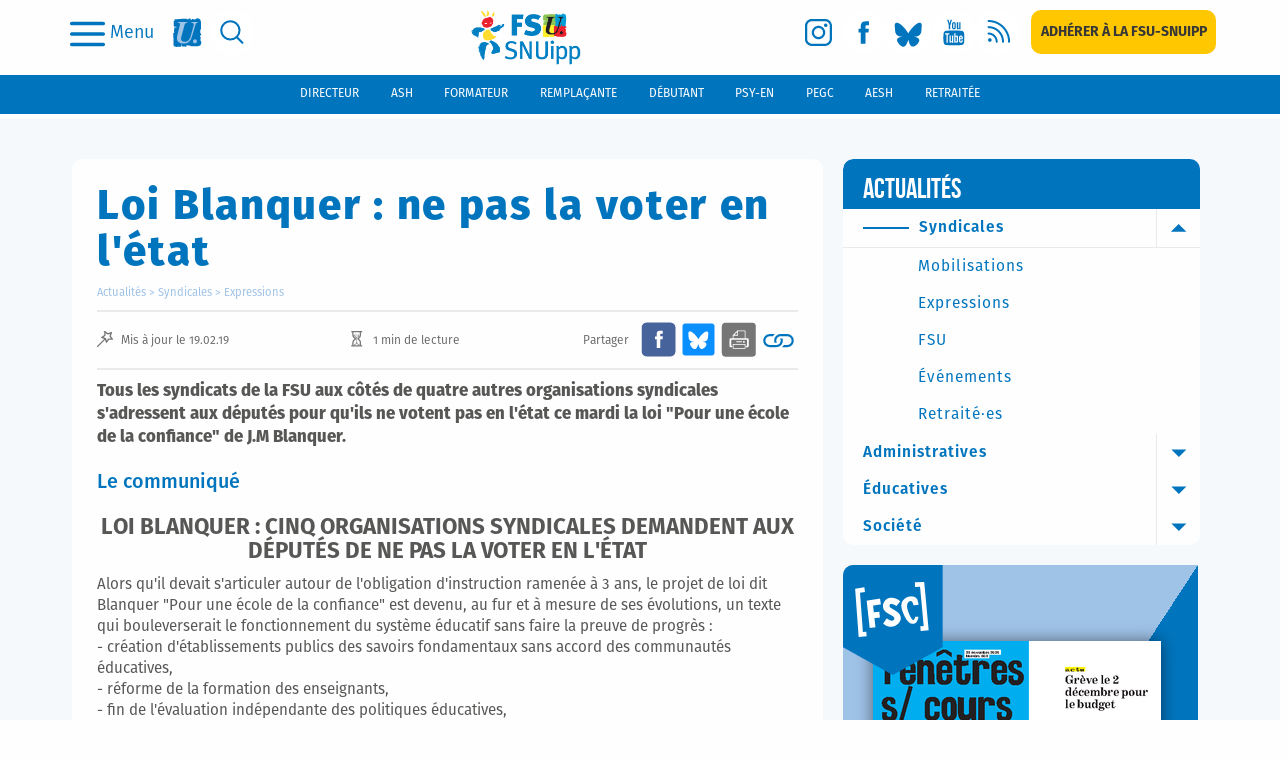

--- FILE ---
content_type: text/html; charset=utf-8
request_url: https://www2.snuipp.fr/actualites/posts/loi-blanquer-ne-pas-la-voter-en-l-etat
body_size: 148646
content:
<!DOCTYPE html>
<!--[if lt IE 7]>      <html lang="en" class="no-js lt-ie9 lt-ie8 lt-ie7"> <![endif]-->
<!--[if IE 7]>         <html lang="en" class="no-js lt-ie9 lt-ie8"> <![endif]-->
<!--[if IE 8]>         <html lang="en" class="no-js lt-ie9"> <![endif]-->
<!--[if gt IE 8]><!-->

<!-- paulirish.com/2008/conditional-stylesheets-vs-css-hacks-answer-neither/ -->
<!--[if lt IE 7 ]> <html lang="fr" class="no-js ie6"> <![endif]-->
<!--[if IE 7 ]>    <html lang="fr" class="no-js ie7"> <![endif]-->
<!--[if IE 8 ]>    <html lang="fr" class="no-js ie8"> <![endif]-->
<!--[if IE 9 ]>    <html lang="fr" class="no-js ie9"> <![endif]-->
<!--[if (gt IE 9)|!(IE)]><!--> <html lang="fr" class="no-js" prefix="og: http://ogp.me/ns#"> <!--<![endif]-->

  <head itemscope itemtype="http://schema.org/WebPage">
    <meta charset='utf-8' />
<!--[if IE]><meta http-equiv="X-UA-Compatible" content="IE=Edge,chrome=IE7" /><![endif]-->

<link rel="shortcut icon" type="image/x-icon" href="/assets/favicon-e68e6bc4960eb6312135ca912c22bf5ad4c7720f1fcdb1965af42d757ab3f0a6.ico" />


<!--  Seo title -->
<title>  Loi Blanquer : ne pas la voter en l&#39;état
 - FSU-SNUipp</title>


  <!-- Social networks -->


  <!-- Img cards for litterature posts -->

  <!--  Seo description -->

  <meta name="description" content="Tous les syndicats de la FSU aux côtés de quatre autres organisations syndicales s&amp;#039;adressent aux députés"/>

  <!-- Open Graph data -->

  <meta property="og:site_name" content="SNUipp.fr" />
  <meta property="og:locale" content="fr_FR" />
	<meta property="og:title" content="Loi Blanquer : ne pas la voter en l&#39;état" />
	<meta property="og:description" content="Tous les syndicats de la FSU aux côtés de quatre autres organisations syndicales s&#39;adressent aux députés" />
	<meta property="og:url" content="https://www2.snuipp.fr/actualites/posts/loi-blanquer-ne-pas-la-voter-en-l-etat" />
	<meta property="og:type" content="article" />
  <meta property="og:image" content="https://www2.snuipp.fr/system/images/W1siZiIsIjIwMTkvMDIvMTkvNWwyNDhydDNmdl9zaHV0dGVyc3RvY2tfMTgwODgyNjc3LmpwZyJdLFsicCIsInRodW1iIiwiNjQ0eDMyMiNuIl0sWyJwIiwiY29udmVydCIsIi1xdWFsaXR5IDgwIl1d/shutterstock_180882677.jpg" />
    <meta property="og:image:type" content="image/jpg" />
  <meta property="og:image:width" content="600" />
  <meta property="og:image:height" content="600" />
  <meta property="article:published_time" content="2019-02-19 16:24:28 +0100" />
  <meta property="article:modified_time" content="2020-04-23 17:57:18 +0200" />


<link rel="stylesheet" media="screen" href="/assets/refinery/blog/frontend-eae2252769722424f86628a7ee9ba4555d60e066f708fd559ec55c0ed94eea03.css" />



    
    <meta name="viewport" content="width=device-width, initial-scale=1" />

    <link rel="stylesheet" media="all" href="/assets/application-0e7c53951da19de7f57d2a04343b2167110a2e84b289922748087a22c2bed6b4.css" />


      <script defer data-domain="snuipp.fr" src="https://plausible.io/js/script.js"></script>


    <script src="/assets/modernizr-min-2a979de4edb3da7fd3059c7087e81b247c48cd317a3ec61fb3f6026af8987341.js"></script>

    <!-- AMP -->
    <link rel="amphtml" href="https://www2.snuipp.fr/actualites/posts/loi-blanquer-ne-pas-la-voter-en-l-etat.amp" />
  </head>
  <body id="page">
        <div id="page_container">
      <header>
        

<p class="print-header visible-print-block">
  <strong>FSU-SNUipp - Site du Syndicat National Unitaire des Instituteurs, Professeurs des Écoles et PEGC,
    affilié à la FSU</strong>
</p>
<div class="navbar-wrapper hidden-print">
  <div class="scrolling-up">
    <nav class="navbar-mobile hidden-lg">
  <div class="flex-content">
    <button class="modal-toggle" data-toggle="modal" type="button" data-target="#search-modal" aria-label="search">
      <svg class="svg-search fill-blue">
        <use xlink:href="https://www2.snuipp.fr/assets/sprites-0a7011cd13b4483f9ed20bb2f2d9ae412f862d3a8bc000d4282343874ece5d4a.svg#icon-search" />
      </svg>
    </button>

    <a class="logo" aria-label="logo" href="/">
      <img class="logo-svg" src="/assets/logo-a5a1d269ab4b837e167e4215cfbcd3cf148051e644e93ad2db9c63d1cf5e3dbd.svg" alt="Logo a5a1d269ab4b837e167e4215cfbcd3cf148051e644e93ad2db9c63d1cf5e3dbd" />
</a>
    <button id="mega-menu-btn" class="burger-menu-btn" type="button" data-toggle="collapse"
    data-target="#mega-menu-open" aria-expanded="false" aria-controls="mega-menu-open"
    on="tap:amp-sidebar.toggle">
      <img src="/assets/icons/icon-menu-a08d2eff7f3521bc8ffee3464f7cef3c48614eb39873781ba08111ca63fda99c.svg" alt="Icon menu a08d2eff7f3521bc8ffee3464f7cef3c48614eb39873781ba08111ca63fda99c" />
      <p class="label-menu">Menu</p>
    </button>
  </div>
</nav>
    
<div class="header-bar hidden-xs hidden-sm hidden-md">
  <div class="flex-content">
    <ul class="nav-link">
      <li class="flex-row">
        <button id="mega-menu-btn" class="burger-menu-btn" type="button" data-toggle="collapse"
        data-target="#mega-menu-open" aria-expanded="false" aria-controls="mega-menu-open"
        on="tap:amp-sidebar.toggle">
          <img src="/assets/icons/icon-menu-a08d2eff7f3521bc8ffee3464f7cef3c48614eb39873781ba08111ca63fda99c.svg" alt="Icon menu a08d2eff7f3521bc8ffee3464f7cef3c48614eb39873781ba08111ca63fda99c" />
          <p class="label-menu">Menu</p>
        </button>
      </li>
      <li>
        <a href="http://www.fsu.fr/" class="social fsu" title="Vers le site FSU" target="_blank" rel="noopener"
        aria-label="fsu">
          <svg class="img-desk regular-shape">
            <use xlink:href="https://www2.snuipp.fr/assets/sprites-0a7011cd13b4483f9ed20bb2f2d9ae412f862d3a8bc000d4282343874ece5d4a.svg#desk-logo-mini-fsu" />
          </svg>
          <svg class="img-hover regular-shape">
            <use xlink:href="https://www2.snuipp.fr/assets/sprites-0a7011cd13b4483f9ed20bb2f2d9ae412f862d3a8bc000d4282343874ece5d4a.svg#desk-logo-mini-fsu-hover" />
          </svg>
        </a>
      </li>
      <li>
        <a class="social search" href="#" data-toggle="modal" data-target="#search-modal" aria-label="search">
          <svg class="img-desk regular-shape">
            <use xlink:href="https://www2.snuipp.fr/assets/sprites-0a7011cd13b4483f9ed20bb2f2d9ae412f862d3a8bc000d4282343874ece5d4a.svg#icon-desk-search" />
          </svg>
          <svg class="img-hover regular-shape">
            <use xlink:href="https://www2.snuipp.fr/assets/sprites-0a7011cd13b4483f9ed20bb2f2d9ae412f862d3a8bc000d4282343874ece5d4a.svg#icon-desk-search-hover" />
          </svg>
        </a>
      </li>
    </ul>

    <a class="logo" aria-label="logo" href="/">
      <img class="logo-svg" src="/assets/logo-a5a1d269ab4b837e167e4215cfbcd3cf148051e644e93ad2db9c63d1cf5e3dbd.svg" alt="Logo a5a1d269ab4b837e167e4215cfbcd3cf148051e644e93ad2db9c63d1cf5e3dbd" />
</a>
    <ul class="nav-link social-links">
        

    <li>
        <a class="social instagram" target="_blank" rel="noopener" aria-label="instagram" href="https://www.instagram.com/fsu_snuipp/">
            <svg class="img-desk regular-shape">
    <use href="https://www2.snuipp.fr/assets/sprites-0a7011cd13b4483f9ed20bb2f2d9ae412f862d3a8bc000d4282343874ece5d4a.svg#icon-desk-insta"/>
</svg>
<svg class="img-hover regular-shape">
    <use href="https://www2.snuipp.fr/assets/sprites-0a7011cd13b4483f9ed20bb2f2d9ae412f862d3a8bc000d4282343874ece5d4a.svg#icon-desk-insta-hover" />
</svg>
</a>        <span class="sr-only">Vers la page Instagram</span>
    </li>

        

    <li>
        <a class="social fb" target="_blank" rel="noopener" aria-label="facebook" href="https://www.facebook.com/snuipp/">
            <svg class="img-desk regular-shape">
    <use href="https://www2.snuipp.fr/assets/sprites-0a7011cd13b4483f9ed20bb2f2d9ae412f862d3a8bc000d4282343874ece5d4a.svg#icon-desk-fb"/>
</svg>
<svg class="img-hover regular-shape">
    <use href="https://www2.snuipp.fr/assets/sprites-0a7011cd13b4483f9ed20bb2f2d9ae412f862d3a8bc000d4282343874ece5d4a.svg#icon-desk-fb-hover" />
</svg>
</a>        <span class="sr-only">Vers la page Facebook</span>
    </li>

        

    <li>
        <a class="social bluesky" target="_blank" rel="noopener" aria-label="bluesky" href="https://bsky.app/profile/fsu-snuipp.bsky.social">
            <svg class="img-desk regular-shape">
    <use href="https://www2.snuipp.fr/assets/sprites-0a7011cd13b4483f9ed20bb2f2d9ae412f862d3a8bc000d4282343874ece5d4a.svg#icon-desk-bluesky"/>
</svg>
<svg class="img-hover regular-shape">
    <use href="https://www2.snuipp.fr/assets/sprites-0a7011cd13b4483f9ed20bb2f2d9ae412f862d3a8bc000d4282343874ece5d4a.svg#icon-desk-bluesky-hover" />
</svg>
</a>        <span class="sr-only">Vers le profil Bluesky</span>
    </li>

        

    <li>
        <a class="social youtube" target="_blank" rel="noopener" aria-label="youtube" href="https://www.youtube.com/channel/UCwu5NiRNTaKFKLaT_FLB7pQ/videos">
            <svg class="img-desk regular-shape">
    <use href="https://www2.snuipp.fr/assets/sprites-0a7011cd13b4483f9ed20bb2f2d9ae412f862d3a8bc000d4282343874ece5d4a.svg#icon-desk-youtube"/>
</svg>
<svg class="img-hover regular-shape">
    <use href="https://www2.snuipp.fr/assets/sprites-0a7011cd13b4483f9ed20bb2f2d9ae412f862d3a8bc000d4282343874ece5d4a.svg#icon-desk-youtube-hover" />
</svg>
</a>        <span class="sr-only">Vers la chaîne Youtube</span>
    </li>

        

    <li>
        <a class="social rss" target="_blank" rel="noopener" aria-label="rss" href="/pages/syndication">
            <svg class="img-desk regular-shape">
    <use href="https://www2.snuipp.fr/assets/sprites-0a7011cd13b4483f9ed20bb2f2d9ae412f862d3a8bc000d4282343874ece5d4a.svg#icon-desk-rss"/>
</svg>
<svg class="img-hover regular-shape">
    <use href="https://www2.snuipp.fr/assets/sprites-0a7011cd13b4483f9ed20bb2f2d9ae412f862d3a8bc000d4282343874ece5d4a.svg#icon-desk-rss-hover" />
</svg>
</a>        <span class="sr-only">Vers les flux RSS</span>
    </li>

        

    <li>
        <a class="btn subscription" aria-label="subscription" href="https://adherer.snuipp.fr/">
            <span>Adhérer à la FSU-SNUIPP</span>
</a>        <span class="sr-only">Adhérer à la FSU-SNUipp</span>
    </li>

    </ul>
  </div>
</div>
<div class="collapse" id="mega-menu-open">
  
<div class="mobile-menu hidden-sm hidden-md hidden-lg">
  <div class="header-menu">
    <a title="Adhérer à la FSU-SNUipp" class="btn subscription" aria-label="subscription" href="https://adherer.snuipp.fr/">
      Adhérer à la FSU-SNUIPP
</a>    <div class="close_icon">
      <img src="/assets/icons/icon-quit-2f361d6d56067579e2ab0a3aa450c39cfef0649e29dc5f400948d9bde944397e.svg" alt="Icon quit 2f361d6d56067579e2ab0a3aa450c39cfef0649e29dc5f400948d9bde944397e" />
    </div>
  </div>
  <ul class="menu">
      <li>
        <button class="a-like actualites toogle-item" data-toggle="collapse"
          data-target="#submenu-actualites" aria-expanded="false"
          aria-controls="submenu-actualites">
            Actualités
        </button>
          <ul class="sub_menu collapse" id="submenu-actualites">
              <li>
                <button class="a-like slide-item sub_item">
                  Syndicales
                </button>
                    <ul class="sub_sub_menu sub_sub_category" id="submenu-syndicales">
                          <li id="subcategory-mobilisations" class="slide-item">
                            <a href="/actualites/categories/mobilisations">Mobilisations</a>
                          </li>
                          <li id="subcategory-expressions" class="slide-item">
                            <a href="/actualites/categories/expressions">Expressions</a>
                          </li>
                          <li id="subcategory-federale" class="slide-item">
                            <a href="/actualites/categories/federale">FSU</a>
                          </li>
                          <li id="subcategory-evenements" class="slide-item">
                            <a href="/actualites/categories/evenements">Événements</a>
                          </li>
                          <li id="subcategory-retraite-es" class="slide-item">
                            <a href="/actualites/categories/retraite-es">Retraité·es</a>
                          </li>
                      
                      
                    </ul>
              </li>
              <li>
                <button class="a-like slide-item sub_item">
                  Administratives
                </button>
                    <ul class="sub_sub_menu sub_sub_category" id="submenu-administratives">
                          <li id="subcategory-carrieres-et-salaires" class="slide-item">
                            <a href="/actualites/categories/carrieres-et-salaires">Carrières et salaires</a>
                          </li>
                      
                      
                    </ul>
              </li>
              <li>
                <button class="a-like slide-item sub_item">
                  Éducatives
                </button>
                    <ul class="sub_sub_menu sub_sub_category" id="submenu-educatives">
                          <li id="subcategory-l-ecole-et-la-classe" class="slide-item">
                            <a href="/actualites/categories/l-ecole-et-la-classe">L&#39;école et la classe</a>
                          </li>
                          <li class="item">
    <a href="/literature_posts/literature_columns">Fenêtres sur Livres</a>
    </li>

                          <li class="item">
    <a href="/pages/lire-sortir-a-voir-interviews">Lire sortir, à voir, interviews</a>
    </li>

                    </ul>
              </li>
              <li>
                <button class="a-like slide-item sub_item">
                  Société
                </button>
                    <ul class="sub_sub_menu sub_sub_category" id="submenu-societe">
                          <li id="subcategory-international" class="slide-item">
                            <a href="/actualites/categories/international">International</a>
                          </li>
                          <li id="subcategory-droits-des-enfants-droits-humains" class="slide-item">
                            <a href="/actualites/categories/droits-des-enfants-droits-humains">Droits des enfants, droits humains</a>
                          </li>
                          <li id="subcategory-questions-sociales-et-ecologiques" class="slide-item">
                            <a href="/actualites/categories/questions-sociales-et-ecologiques">Questions sociales et écologiques</a>
                          </li>
                          <li id="subcategory-solidarités" class="slide-item">
                            <a href="/actualites/categories/solidarit%C3%A9s">Solidarités.</a>
                          </li>
                      
                      
                    </ul>
              </li>
          </ul>
      </li>
        <li>
  <button type="button" data-toggle="collapse" class="toogle-item a-like" data-target="#submenu-metier"
    aria-expanded="false" aria-controls="submenu-metier">
    Métier
  </button>
    <ul class="sub_menu collaspe collapse" id="submenu-metier">
          <li>
            <button type="button" class="a-like slide-item sub_item">
              École
            </button>
                  <ul class="sub_sub_menu sub_sub_category">
                      <li>
                        <a href="/pages/le-systeme-educatif">Le système éducatif</a>
                      </li>
                      <li>
                        <a href="/pages/la-maternelle">La maternelle</a>
                      </li>
                      <li>
                        <a href="/pages/lelementaire">L&#39;élémentaire</a>
                      </li>
                      <li>
                        <a href="/pages/le-college">Le collège</a>
                      </li>
                      <li>
                        <a href="/pages/leducation-prioritaire">L&#39;éducation prioritaire</a>
                      </li>
                  </ul>
          </li>
          <li>
            <button type="button" class="a-like slide-item sub_item">
              Enseignant
            </button>
                  <ul class="sub_sub_menu sub_sub_category">
                      <li>
                        <a href="/pages/carriere">Carrière</a>
                      </li>
                      <li>
                        <a href="/pages/formation">Formation</a>
                      </li>
                      <li>
                        <a href="/pages/retraite">Retraite</a>
                      </li>
                  </ul>
          </li>
          <li>
            <button type="button" class="a-like slide-item sub_item">
              Élève
            </button>
                  <ul class="sub_sub_menu sub_sub_category">
                      <li>
                        <a href="/pages/vie-de-leleve">Vie de l&#39;élève</a>
                      </li>
                      <li>
                        <a href="/pages/besoins-educatifs-particuliers">Besoins éducatifs particuliers</a>
                      </li>
                      <li>
                        <a href="/pages/ecole-et-familles">Ecole et familles</a>
                      </li>
                  </ul>
          </li>
    </ul>
</li>
        <li>
  <button type="button" class="slide-item sub_item a-like ressources">
    Ressources
  </button>
    <ul class="sub_sub_menu sub_sub_category" id="submenu-ressources">
          <li>
            <a href="/pages/fenetres-sur-cours">Fenêtres Sur Cours</a>
          </li>
          <li>
            <a href="/pages/lu-au-bo">Lu au B.O.</a>
          </li>
          <li>
            <a href="/pages/des-outils-pour-la-classe">Des outils pour la classe</a>
          </li>
          <li>
            <a href="/pages/du-cote-de-la-recherche">Du côté de la recherche</a>
          </li>
          <li>
            <a href="/pages/ouvrages-jeunesse">Ouvrages Jeunesse</a>
          </li>
          <li>
            <a href="/pages/des-liens-utiles">Des liens utiles</a>
          </li>
          <li>
            <a href="/pages/les-dossiers-de-fenetres">Les dossiers de Fenêtres</a>
          </li>
          <li>
            <a href="/pages/lire-sortir-a-voir-interviews">Lire sortir, à voir, interviews</a>
          </li>
    </ul>
</li>
        <li>
  <button type="button" class="slide-item sub_item a-like syndicat">
    Syndicat
  </button>
    <ul class="sub_sub_menu sub_sub_category" id="submenu-syndicat">
          <li>
            <a href="/pages/qui-sommes-nous">Qui sommes-nous ?</a>
          </li>
          <li>
            <a href="/pages/la-fsu-snuipp-dans-les-departements">La FSU-SNUipp dans les départements</a>
          </li>
          <li>
            <a href="/pages/publications">Publications</a>
          </li>
          <li>
            <a href="/pages/salle-de-presse">Salle de presse</a>
          </li>
          <li>
            <a href="/pages/nous-contacter">Nous contacter</a>
          </li>
          <li>
            <a href="/pages/les-instances">Les instances</a>
          </li>
          <li>
            <a href="/pages/adherer-a-la-fsu-snuipp">Adhérer à la FSU-SNUipp</a>
          </li>
          <li>
            <a href="/pages/la-fsu">La FSU</a>
          </li>
    </ul>
</li>
  </ul>
    <div class="functions-bar-container hidden-md hidden-lg">
  <ul class="functions-bar">
    <!-- generates a fifty chance to get a male or female navigation bar for the positions -->
      <li id="directeur">
        <a href="/pages/directeur">
          <span class="text-uppercase">
            directrice
          </span>
</a>      </li>
      <li id="ash">
        <a href="/pages/ash">
          <span class="text-uppercase">
            ash
          </span>
</a>      </li>
      <li id="formateur">
        <a href="/pages/formateur">
          <span class="text-uppercase">
            formatrice
          </span>
</a>      </li>
      <li id="remplacant">
        <a href="/pages/remplacant">
          <span class="text-uppercase">
            remplaçant
          </span>
</a>      </li>
      <li id="debutant">
        <a href="/pages/debutant">
          <span class="text-uppercase">
            débutant
          </span>
</a>      </li>
      <li id="psy-en">
        <a href="/pages/psy-en">
          <span class="text-uppercase">
            psy-en
          </span>
</a>      </li>
      <li id="pegc">
        <a href="/pages/pegc">
          <span class="text-uppercase">
            pegc
          </span>
</a>      </li>
      <li id="aesh">
        <a href="/pages/aesh">
          <span class="text-uppercase">
            aesh
          </span>
</a>      </li>
      <li id="retraitee">
        <a href="/pages/retraitee">
          <span class="text-uppercase">
            retraité
          </span>
</a>      </li>
  </ul>
</div>
  <div class="footer-menu">
    
<ul class="social-links">
    

    <li>
        <a class="social instagram" target="_blank" rel="noopener" aria-label="instagram" href="https://www.instagram.com/fsu_snuipp/">
            <img class="img-desk regular-shape" src="/assets/icons/icon-insta-a0817c20a289fef8bff913e6628a241b690adbbffbea229a27dacfb6cf1cead1.svg" alt="Icon insta a0817c20a289fef8bff913e6628a241b690adbbffbea229a27dacfb6cf1cead1" />
</a>        <span class="sr-only">Vers la page Instagram</span>
    </li>

    

    <li>
        <a class="social fb" target="_blank" rel="noopener" aria-label="facebook" href="https://www.facebook.com/snuipp/">
            <img class="img-desk regular-shape" src="/assets/icons/icon-fb-72cc4dbe830ceb58b1558f6e0d8e7538450b35ef354de0f978b560cb752cc1f1.svg" alt="Icon fb 72cc4dbe830ceb58b1558f6e0d8e7538450b35ef354de0f978b560cb752cc1f1" />
</a>        <span class="sr-only">Vers la page Facebook</span>
    </li>

    

    <li>
        <a class="social bluesky" target="_blank" rel="noopener" aria-label="bluesky" href="https://bsky.app/profile/fsu-snuipp.bsky.social">
            <img class="img-desk regular-shape" src="/assets/icons/icon-bluesky-ce50dc757ab29989b89afc6ee339453d23037553163e70a58fb46573c2ccc51b.svg" alt="Icon bluesky ce50dc757ab29989b89afc6ee339453d23037553163e70a58fb46573c2ccc51b" />
</a>        <span class="sr-only">Vers le profil Bluesky</span>
    </li>

    

    <li>
        <a class="social youtube" target="_blank" rel="noopener" aria-label="youtube" href="https://www.youtube.com/channel/UCwu5NiRNTaKFKLaT_FLB7pQ/videos">
            <img class="img-desk regular-shape" src="/assets/icons/icon_youtube-62fae73e2be7e351194b848cfa604888d1e121d59dc01f2438ef5d49409aa928.svg" alt="Icon youtube 62fae73e2be7e351194b848cfa604888d1e121d59dc01f2438ef5d49409aa928" />
</a>        <span class="sr-only">Vers la chaîne Youtube</span>
    </li>

    

    <li>
        <a class="social rss" target="_blank" rel="noopener" aria-label="rss" href="/pages/syndication">
            <img class="img-desk regular-shape" src="/assets/icons/icon_flux-513cc49e9dd9cced44ebec19e63cd6ed6b866b984552f022ed68fafe4a6f92de.svg" alt="Icon flux 513cc49e9dd9cced44ebec19e63cd6ed6b866b984552f022ed68fafe4a6f92de" />
</a>        <span class="sr-only">Vers les flux RSS</span>
    </li>

    

    <li>
        <a class="btn subscription" aria-label="subscription" href="https://adherer.snuipp.fr/">
            <span>Adhérer à la FSU-SNUIPP</span>
</a>        <span class="sr-only">Adhérer à la FSU-SNUipp</span>
    </li>

</ul>
  </div>
</div>

  
  <div class="tablet-menu hidden-xs hidden-lg">
    <div class="header-menu">
      <div class="close_icon">
        <img src="/assets/icons/icon-quit-2f361d6d56067579e2ab0a3aa450c39cfef0649e29dc5f400948d9bde944397e.svg" alt="Icon quit 2f361d6d56067579e2ab0a3aa450c39cfef0649e29dc5f400948d9bde944397e" />
      </div>
      
<ul class="social-links">
    

    <li>
        <a class="social instagram" target="_blank" rel="noopener" aria-label="instagram" href="https://www.instagram.com/fsu_snuipp/">
            <img class="img-desk regular-shape" src="/assets/icons/icon-insta-a0817c20a289fef8bff913e6628a241b690adbbffbea229a27dacfb6cf1cead1.svg" alt="Icon insta a0817c20a289fef8bff913e6628a241b690adbbffbea229a27dacfb6cf1cead1" />
</a>        <span class="sr-only">Vers la page Instagram</span>
    </li>

    

    <li>
        <a class="social fb" target="_blank" rel="noopener" aria-label="facebook" href="https://www.facebook.com/snuipp/">
            <img class="img-desk regular-shape" src="/assets/icons/icon-fb-72cc4dbe830ceb58b1558f6e0d8e7538450b35ef354de0f978b560cb752cc1f1.svg" alt="Icon fb 72cc4dbe830ceb58b1558f6e0d8e7538450b35ef354de0f978b560cb752cc1f1" />
</a>        <span class="sr-only">Vers la page Facebook</span>
    </li>

    

    <li>
        <a class="social bluesky" target="_blank" rel="noopener" aria-label="bluesky" href="https://bsky.app/profile/fsu-snuipp.bsky.social">
            <img class="img-desk regular-shape" src="/assets/icons/icon-bluesky-ce50dc757ab29989b89afc6ee339453d23037553163e70a58fb46573c2ccc51b.svg" alt="Icon bluesky ce50dc757ab29989b89afc6ee339453d23037553163e70a58fb46573c2ccc51b" />
</a>        <span class="sr-only">Vers le profil Bluesky</span>
    </li>

    

    <li>
        <a class="social youtube" target="_blank" rel="noopener" aria-label="youtube" href="https://www.youtube.com/channel/UCwu5NiRNTaKFKLaT_FLB7pQ/videos">
            <img class="img-desk regular-shape" src="/assets/icons/icon_youtube-62fae73e2be7e351194b848cfa604888d1e121d59dc01f2438ef5d49409aa928.svg" alt="Icon youtube 62fae73e2be7e351194b848cfa604888d1e121d59dc01f2438ef5d49409aa928" />
</a>        <span class="sr-only">Vers la chaîne Youtube</span>
    </li>

    

    <li>
        <a class="social rss" target="_blank" rel="noopener" aria-label="rss" href="/pages/syndication">
            <img class="img-desk regular-shape" src="/assets/icons/icon_flux-513cc49e9dd9cced44ebec19e63cd6ed6b866b984552f022ed68fafe4a6f92de.svg" alt="Icon flux 513cc49e9dd9cced44ebec19e63cd6ed6b866b984552f022ed68fafe4a6f92de" />
</a>        <span class="sr-only">Vers les flux RSS</span>
    </li>

    

    <li>
        <a class="btn subscription" aria-label="subscription" href="https://adherer.snuipp.fr/">
            <span>Adhérer à la FSU-SNUIPP</span>
</a>        <span class="sr-only">Adhérer à la FSU-SNUipp</span>
    </li>

</ul>
    </div>
    <ul class="menu">
        <li class="dropdown">
          <button class="button-left a-like dropdown-toggle toogle-item" type="button"
            id="dropdown-Actualités" aria-haspopup="true" aria-expanded="false">
            Actualités
          </button>
            <ul class="sub_menu dropdown-menu" aria-labelledby="dropdown-Actualités">
                <li class="dropdown-item">
                  <button class="a-like slide-item sub_item" type="button" data-toggle="collapse"
                    data-target="#collapse-Syndicales" aria-expanded="false"
                    aria-controls="collapse-Syndicales">
                    Syndicales
                  </button>
                      <ul class="sub_sub_menu_tablet collapse" id="collapse-Syndicales">
                            <li class="Mobilisations">
                              <a href="/actualites/categories/mobilisations">Mobilisations</a>
                            </li>
                            <li class="Expressions">
                              <a href="/actualites/categories/expressions">Expressions</a>
                            </li>
                            <li class="FSU">
                              <a href="/actualites/categories/federale">FSU</a>
                            </li>
                            <li class="Événements">
                              <a href="/actualites/categories/evenements">Événements</a>
                            </li>
                            <li class="Retraité·es">
                              <a href="/actualites/categories/retraite-es">Retraité·es</a>
                            </li>
                        
                        
                      </ul>
                </li>
                <li class="dropdown-item">
                  <button class="a-like slide-item sub_item" type="button" data-toggle="collapse"
                    data-target="#collapse-Administratives" aria-expanded="false"
                    aria-controls="collapse-Administratives">
                    Administratives
                  </button>
                      <ul class="sub_sub_menu_tablet collapse" id="collapse-Administratives">
                            <li class="Carrières et salaires">
                              <a href="/actualites/categories/carrieres-et-salaires">Carrières et salaires</a>
                            </li>
                        
                        
                      </ul>
                </li>
                <li class="dropdown-item">
                  <button class="a-like slide-item sub_item" type="button" data-toggle="collapse"
                    data-target="#collapse-Éducatives" aria-expanded="false"
                    aria-controls="collapse-Éducatives">
                    Éducatives
                  </button>
                      <ul class="sub_sub_menu_tablet collapse" id="collapse-Éducatives">
                            <li class="L&#39;école et la classe">
                              <a href="/actualites/categories/l-ecole-et-la-classe">L&#39;école et la classe</a>
                            </li>
                            <li class="item">
    <a href="/literature_posts/literature_columns">Fenêtres sur Livres</a>
    </li>

                            <li class="item">
    <a href="/pages/lire-sortir-a-voir-interviews">Lire sortir, à voir, interviews</a>
    </li>

                      </ul>
                </li>
                <li class="dropdown-item">
                  <button class="a-like slide-item sub_item" type="button" data-toggle="collapse"
                    data-target="#collapse-Société" aria-expanded="false"
                    aria-controls="collapse-Société">
                    Société
                  </button>
                      <ul class="sub_sub_menu_tablet collapse" id="collapse-Société">
                            <li class="International">
                              <a href="/actualites/categories/international">International</a>
                            </li>
                            <li class="Droits des enfants, droits humains">
                              <a href="/actualites/categories/droits-des-enfants-droits-humains">Droits des enfants, droits humains</a>
                            </li>
                            <li class="Questions sociales et écologiques">
                              <a href="/actualites/categories/questions-sociales-et-ecologiques">Questions sociales et écologiques</a>
                            </li>
                            <li class="Solidarités.">
                              <a href="/actualites/categories/solidarit%C3%A9s">Solidarités.</a>
                            </li>
                        
                        
                      </ul>
                </li>
            </ul>
        </li>
            <li class="dropdown">
              <button type="button" class="button-left toogle-item a-like dropdown-toggle"
                id="dropdown-Métier" aria-haspopup="true" aria-expanded="false">
                Métier
              </button>
                <ul class="sub_menu dropdown-menu" aria-labelledby="dropdown-Métier">
                      <li class="dropdown-item">
                        <button type="button" class="a-like slide-item sub_item" data-toggle="collapse"
                          data-target="#collapse-École" aria-expanded="false"
                          aria-controls="collapse-École">
                          École
                        </button>
                              <ul class="collapse sub_sub_menu_tablet" id="collapse-École">
                                  <li>
                                    <a href="/pages/le-systeme-educatif">Le système éducatif</a>
                                  </li>
                                  <li>
                                    <a href="/pages/la-maternelle">La maternelle</a>
                                  </li>
                                  <li>
                                    <a href="/pages/lelementaire">L&#39;élémentaire</a>
                                  </li>
                                  <li>
                                    <a href="/pages/le-college">Le collège</a>
                                  </li>
                                  <li>
                                    <a href="/pages/leducation-prioritaire">L&#39;éducation prioritaire</a>
                                  </li>
                              </ul>
                      </li>
                      <li class="dropdown-item">
                        <button type="button" class="a-like slide-item sub_item" data-toggle="collapse"
                          data-target="#collapse-Enseignant" aria-expanded="false"
                          aria-controls="collapse-Enseignant">
                          Enseignant
                        </button>
                              <ul class="collapse sub_sub_menu_tablet" id="collapse-Enseignant">
                                  <li>
                                    <a href="/pages/carriere">Carrière</a>
                                  </li>
                                  <li>
                                    <a href="/pages/formation">Formation</a>
                                  </li>
                                  <li>
                                    <a href="/pages/retraite">Retraite</a>
                                  </li>
                              </ul>
                      </li>
                      <li class="dropdown-item">
                        <button type="button" class="a-like slide-item sub_item" data-toggle="collapse"
                          data-target="#collapse-Élève" aria-expanded="false"
                          aria-controls="collapse-Élève">
                          Élève
                        </button>
                              <ul class="collapse sub_sub_menu_tablet" id="collapse-Élève">
                                  <li>
                                    <a href="/pages/vie-de-leleve">Vie de l&#39;élève</a>
                                  </li>
                                  <li>
                                    <a href="/pages/besoins-educatifs-particuliers">Besoins éducatifs particuliers</a>
                                  </li>
                                  <li>
                                    <a href="/pages/ecole-et-familles">Ecole et familles</a>
                                  </li>
                              </ul>
                      </li>
                </ul>
            </li>
            <li class="dropdown">
              <button type="button" class="button-left toogle-item a-like dropdown-toggle"
                id="dropdown-Ressources" aria-haspopup="true" aria-expanded="false">
                Ressources
              </button>
                <ul class="sub_menu dropdown-menu" aria-labelledby="dropdown-Ressources">
                      <li>
                        <a href="/pages/fenetres-sur-cours">Fenêtres Sur Cours</a>
                      </li>
                      <li>
                        <a href="/pages/lu-au-bo">Lu au B.O.</a>
                      </li>
                      <li>
                        <a href="/pages/des-outils-pour-la-classe">Des outils pour la classe</a>
                      </li>
                      <li>
                        <a href="/pages/du-cote-de-la-recherche">Du côté de la recherche</a>
                      </li>
                      <li>
                        <a href="/pages/ouvrages-jeunesse">Ouvrages Jeunesse</a>
                      </li>
                      <li>
                        <a href="/pages/des-liens-utiles">Des liens utiles</a>
                      </li>
                      <li>
                        <a href="/pages/les-dossiers-de-fenetres">Les dossiers de Fenêtres</a>
                      </li>
                      <li>
                        <a href="/pages/lire-sortir-a-voir-interviews">Lire sortir, à voir, interviews</a>
                      </li>
                </ul>
            </li>
            <li class="dropdown">
              <button type="button" class="button-left toogle-item a-like dropdown-toggle"
                id="dropdown-Syndicat" aria-haspopup="true" aria-expanded="false">
                Syndicat
              </button>
                <ul class="sub_menu dropdown-menu" aria-labelledby="dropdown-Syndicat">
                      <li>
                        <a href="/pages/qui-sommes-nous">Qui sommes-nous ?</a>
                      </li>
                      <li>
                        <a href="/pages/la-fsu-snuipp-dans-les-departements">La FSU-SNUipp dans les départements</a>
                      </li>
                      <li>
                        <a href="/pages/publications">Publications</a>
                      </li>
                      <li>
                        <a href="/pages/salle-de-presse">Salle de presse</a>
                      </li>
                      <li>
                        <a href="/pages/nous-contacter">Nous contacter</a>
                      </li>
                      <li>
                        <a href="/pages/les-instances">Les instances</a>
                      </li>
                      <li>
                        <a href="/pages/adherer-a-la-fsu-snuipp">Adhérer à la FSU-SNUipp</a>
                      </li>
                      <li>
                        <a href="/pages/la-fsu">La FSU</a>
                      </li>
                </ul>
            </li>
    </ul>
    
<div class="fsc-mega-menu">
    <a href="/publications/fsc_publications/606">
            <img src="/system/images/W1siZiIsIjIwMjYvMDEvMDcvMmkxd2poNnY3bV81NDM2MTIyMF8xNTE0NjNfMTc2Nzc3NDQ4NC5wbmciXSxbInAiLCJ0aHVtYiIsIjI4OHgzODkiXSxbInAiLCJjb252ZXJ0IiwiLXF1YWxpdHkgODAiXV0/54361220-151463-1767774484.png" alt="54361220 151463 1767774484" />
</a>    <div class="details">
      <a href="/publications/fsc_publications/606">
        <p class="strong">Lire le journal</p>
</a>      <p>N°508 novembre 2025</p>
    </div>
</div>

      <div class="background-dropdown"></div>
  </div>
  <div class="desktop-menu hidden-xs hidden-sm
        hidden-md">
  <div class="container-fluid">
    <div class='header-menu row'>
      <div class="close_icon col-lg-2">
        <img src="/assets/icons/icon-quit-2f361d6d56067579e2ab0a3aa450c39cfef0649e29dc5f400948d9bde944397e.svg" alt="Icon quit 2f361d6d56067579e2ab0a3aa450c39cfef0649e29dc5f400948d9bde944397e" />
      </div>
      <div class="col-lg-offset-1 col-lg-3 search-newsletters">
        <a class="search" href="#" data-toggle="modal" data-target="#search-modal" aria-label="search">
          <img src="/assets/icons/icon-search-34bc27b0a47da931c67aadbd8889fc9919deede1ba94094b13e5c2fffc007b6f.svg" alt="Icon search 34bc27b0a47da931c67aadbd8889fc9919deede1ba94094b13e5c2fffc007b6f" />
        </a>
          <a class="btn-menu-newsletter" href="https://abonnements.snuipp.fr">
    <img src="/assets/icons/icon_letter-ff5d858a03dfc49b835e758ec5039c33ee823c7f28787127d3c1eea82bb05166.svg" alt="Icon letter ff5d858a03dfc49b835e758ec5039c33ee823c7f28787127d3c1eea82bb05166" />
    <span>Newsletters</span
  ></a>

      </div>
      <div class="col-lg-5">
        
<ul class="social-links">
    

    <li>
        <a class="social instagram" target="_blank" rel="noopener" aria-label="instagram" href="https://www.instagram.com/fsu_snuipp/">
            <img class="img-desk regular-shape" src="/assets/icons/icon-insta-a0817c20a289fef8bff913e6628a241b690adbbffbea229a27dacfb6cf1cead1.svg" alt="Icon insta a0817c20a289fef8bff913e6628a241b690adbbffbea229a27dacfb6cf1cead1" />
</a>        <span class="sr-only">Vers la page Instagram</span>
    </li>

    

    <li>
        <a class="social fb" target="_blank" rel="noopener" aria-label="facebook" href="https://www.facebook.com/snuipp/">
            <img class="img-desk regular-shape" src="/assets/icons/icon-fb-72cc4dbe830ceb58b1558f6e0d8e7538450b35ef354de0f978b560cb752cc1f1.svg" alt="Icon fb 72cc4dbe830ceb58b1558f6e0d8e7538450b35ef354de0f978b560cb752cc1f1" />
</a>        <span class="sr-only">Vers la page Facebook</span>
    </li>

    

    <li>
        <a class="social bluesky" target="_blank" rel="noopener" aria-label="bluesky" href="https://bsky.app/profile/fsu-snuipp.bsky.social">
            <img class="img-desk regular-shape" src="/assets/icons/icon-bluesky-ce50dc757ab29989b89afc6ee339453d23037553163e70a58fb46573c2ccc51b.svg" alt="Icon bluesky ce50dc757ab29989b89afc6ee339453d23037553163e70a58fb46573c2ccc51b" />
</a>        <span class="sr-only">Vers le profil Bluesky</span>
    </li>

    

    <li>
        <a class="social youtube" target="_blank" rel="noopener" aria-label="youtube" href="https://www.youtube.com/channel/UCwu5NiRNTaKFKLaT_FLB7pQ/videos">
            <img class="img-desk regular-shape" src="/assets/icons/icon_youtube-62fae73e2be7e351194b848cfa604888d1e121d59dc01f2438ef5d49409aa928.svg" alt="Icon youtube 62fae73e2be7e351194b848cfa604888d1e121d59dc01f2438ef5d49409aa928" />
</a>        <span class="sr-only">Vers la chaîne Youtube</span>
    </li>

    

    <li>
        <a class="social rss" target="_blank" rel="noopener" aria-label="rss" href="/pages/syndication">
            <img class="img-desk regular-shape" src="/assets/icons/icon_flux-513cc49e9dd9cced44ebec19e63cd6ed6b866b984552f022ed68fafe4a6f92de.svg" alt="Icon flux 513cc49e9dd9cced44ebec19e63cd6ed6b866b984552f022ed68fafe4a6f92de" />
</a>        <span class="sr-only">Vers les flux RSS</span>
    </li>

    

    <li>
        <a class="btn subscription" aria-label="subscription" href="https://adherer.snuipp.fr/">
            <span>Adhérer à la FSU-SNUIPP</span>
</a>        <span class="sr-only">Adhérer à la FSU-SNUipp</span>
    </li>

</ul>
      </div>
    </div>
    <div class='row'>
      <div class='menu-left col-lg-2'>
          <button class="col-lg-12 button-left a-like dropdown-toggle" type="button" id="actualites"
            aria-haspopup="true" aria-expanded="false">
            Actualités
          </button>
          <button type="button" class="col-lg-12 button-left a-like dropdown-toggle" id="metier">
            Métier
          </button>
          <button type="button" class="col-lg-12 button-left a-like dropdown-toggle" id="ressources">
            Ressources
          </button>
          <button type="button" class="col-lg-12 button-left a-like dropdown-toggle" id="syndicat">
            Syndicat
          </button>
        <div class="clearfix-fsc"></div>
        
<div class="fsc-mega-menu">
    <a href="/publications/fsc_publications/606">
            <img src="/system/images/W1siZiIsIjIwMjYvMDEvMDcvMmkxd2poNnY3bV81NDM2MTIyMF8xNTE0NjNfMTc2Nzc3NDQ4NC5wbmciXSxbInAiLCJ0aHVtYiIsIjI4OHgzODkiXSxbInAiLCJjb252ZXJ0IiwiLXF1YWxpdHkgODAiXV0/54361220-151463-1767774484.png" alt="54361220 151463 1767774484" />
</a>    <div class="details">
      <a href="/publications/fsc_publications/606">
        <p class="strong">Lire le journal</p>
</a>      <p>N°508 novembre 2025</p>
    </div>
</div>

      </div>
      <div class='menu-right col-lg-offset-1 col-lg-8'>
        <div class="background"></div>
        <div class="menu-content">
              <div class="sub_menu" id="dropdown-actualites">
  <div class="row">
      <div class="col-lg-3 title">
        <a href="/actualites/categories/syndicales">Syndicales</a>
      </div>
      <div class="col-lg-3 title">
        <a href="/actualites/categories/administratives">Administratives</a>
      </div>
      <div class="col-lg-3 title">
        <a href="/actualites/categories/educatives">Éducatives</a>
      </div>
      <div class="col-lg-3 title">
        <a href="/actualites/categories/societe">Société</a>
      </div>
  </div>
  <div class="row">
        <div class="col-lg-3 items-list">
          <ul id="syndicales">
                <li class="Mobilisations item">
                  <a href="/actualites/categories/mobilisations">Mobilisations</a>
                </li>
                <li class="Expressions item">
                  <a href="/actualites/categories/expressions">Expressions</a>
                </li>
                <li class="FSU item">
                  <a href="/actualites/categories/federale">FSU</a>
                </li>
                <li class="Événements item">
                  <a href="/actualites/categories/evenements">Événements</a>
                </li>
                <li class="Retraité·es item">
                  <a href="/actualites/categories/retraite-es">Retraité·es</a>
                </li>
            
            
          </ul>
        </div>
        <div class="col-lg-3 items-list">
          <ul id="administratives">
                <li class="Carrières et salaires item">
                  <a href="/actualites/categories/carrieres-et-salaires">Carrières et salaires</a>
                </li>
            
            
          </ul>
        </div>
        <div class="col-lg-3 items-list">
          <ul id="educatives">
                <li class="L&#39;école et la classe item">
                  <a href="/actualites/categories/l-ecole-et-la-classe">L&#39;école et la classe</a>
                </li>
                <li class="item">
    <a href="/literature_posts/literature_columns">Fenêtres sur Livres</a>
    </li>

                <li class="item">
    <a href="/pages/lire-sortir-a-voir-interviews">Lire sortir, à voir, interviews</a>
    </li>

          </ul>
        </div>
        <div class="col-lg-3 items-list">
          <ul id="societe">
                <li class="International item">
                  <a href="/actualites/categories/international">International</a>
                </li>
                <li class="Droits des enfants, droits humains item">
                  <a href="/actualites/categories/droits-des-enfants-droits-humains">Droits des enfants, droits humains</a>
                </li>
                <li class="Questions sociales et écologiques item">
                  <a href="/actualites/categories/questions-sociales-et-ecologiques">Questions sociales et écologiques</a>
                </li>
                <li class="Solidarités. item">
                  <a href="/actualites/categories/solidarit%C3%A9s">Solidarités.</a>
                </li>
            
            
          </ul>
        </div>
  </div>
  <div class="row">
    <p class='title-like col-lg-12'>Derniers articles</p>
    <div class="new-articles col-lg-12">
  <ul class="categories-tags">
      <li class="category-tag syndicales">
        <span>
          Syndicales
        </span>
      </li>
      <li class="category-tag administratives">
        <span>
          Administratives
        </span>
      </li>
      <li class="category-tag educatives">
        <span>
          Éducatives
        </span>
      </li>
      <li class="category-tag societe">
        <span>
          Société
        </span>
      </li>
  </ul>
  <div class="row">
      <div class="articles-container syndicales">
            <button class="last-articles-btn show-previous">
  <img class="arrow-svg" src="/assets/icons/icon-desk-banner-previous-9f8c9a69cc05d9d15aceda338c64227188caca15acf1156d255bfb56b55a2c72.svg" alt="Icon desk banner previous 9f8c9a69cc05d9d15aceda338c64227188caca15acf1156d255bfb56b55a2c72" />
</button>
    <article>
        <div class="article-card col-lg-4">
            <div class="row">
                <div class="img-row">
    <div class="inner">
            <a href="/actualites/posts/ecole-publique-cause-commune">
                <img class="img-responsive" src="/system/images/W1siZiIsIjIwMjYvMDEvMTQvMjhpNzRyNDg4aV9FY29sZV9wdWJsaXF1ZV9jYXVzZV9jb21tdW5lXzE5MjBfeF8xMjgwX3B4Xy5wbmciXSxbInAiLCJ0aHVtYiIsIjQ1MHgzMDAiXSxbInAiLCJjb252ZXJ0IiwiLXF1YWxpdHkgODAiXV0/Ecole%20publique%2C%20cause%20commune%20%281920%20x%201280%20px%29.png" alt="Ecole%20publique%2c%20cause%20commune%20%281920%20x%201280%20px%29" />
</a>    </div>
</div>
                <div class="info">
    <a href="/actualites/posts/ecole-publique-cause-commune">
        <p class="title ellipsis-title-big">
            “École publique, cause commune”
        </p>
        <p class="hidden-xs description ellipsis-text">
            Une campagne pour défendre l’école publique laïque à l’approche des élections municipales 
        </p>
</a>    <p class="category">| <span class="category text-uppercase">Syndicales</span> <span class="date">| 14.01.26</span></p>
</div>
            </div>
        </div>
    </article>
    <article>
        <div class="article-card col-lg-4">
            <div class="row">
                <div class="img-row">
    <div class="inner">
            <a href="/actualites/posts/aesh-la-reconnaissance-statutaire-portee-au-ministere">
                <img class="img-responsive" src="/system/images/W1siZiIsIjIwMjUvMTIvMTkvYW8yOGNlYjN4X0FFU0hfbGFfY3JfYXRpb25fZF91bl9jb3Jwc19wb3J0X2VfYXVfbWluaXN0X3JlLnBuZyJdLFsicCIsInRodW1iIiwiNDUweDMwMCJdLFsicCIsImNvbnZlcnQiLCItcXVhbGl0eSA4MCJdXQ/AESH%20%20la%20cr%C3%A9ation%20d%E2%80%99un%20corps%20port%C3%A9e%20au%20minist%C3%A8re.png" alt="Aesh%20%20la%20cr%c3%a9ation%20d%e2%80%99un%20corps%20port%c3%a9e%20au%20minist%c3%a8re" />
</a>    </div>
</div>
                <div class="info">
    <a href="/actualites/posts/aesh-la-reconnaissance-statutaire-portee-au-ministere">
        <p class="title ellipsis-title-big">
            AESH : la création d&#39;un corps portée au ministère
        </p>
        <p class="hidden-xs description ellipsis-text">
            La mobilisation intersyndicale réitère auprès du ministère la demande d’un corps de catégorie B pour les AESH.
        </p>
</a>    <p class="category">| <span class="category text-uppercase">Syndicales</span> <span class="date">| 19.12.25</span></p>
</div>
            </div>
        </div>
    </article>
    <article>
        <div class="article-card col-lg-4">
            <div class="row">
                <div class="img-row">
    <div class="inner">
            <a href="/actualites/posts/aesh-face-a-l-urgence-un-corps-de-fonctionnaire-maintenant">
                <img class="img-responsive" src="/system/images/W1siZiIsIjIwMjUvMTIvMDMvNmc5dWZ5YjljcF9Nb2JpbGlzX2VzXy5wbmciXSxbInAiLCJ0aHVtYiIsIjQ1MHgzMDAiXSxbInAiLCJjb252ZXJ0IiwiLXF1YWxpdHkgODAiXV0/Mobilis%C3%A9%C2%B7es%20%21.png" alt="Mobilis%c3%a9%c2%b7es%20%21" />
</a>    </div>
</div>
                <div class="info">
    <a href="/actualites/posts/aesh-face-a-l-urgence-un-corps-de-fonctionnaire-maintenant">
        <p class="title ellipsis-title-big">
            AESH : face à l&#39;urgence, un corps de fonctionnaire maintenant !
        </p>
        <p class="hidden-xs description ellipsis-text">
            Du 15 au 19 décembre, semaine de mobilisation intersyndicale pour exiger un corps de fonctionnaires pour les AESH.
        </p>
</a>    <p class="category">| <span class="category text-uppercase">Syndicales</span> <span class="date">| 03.12.25</span></p>
</div>
            </div>
        </div>
    </article>
    <article>
        <div class="article-card col-lg-4">
            <div class="row">
                <div class="img-row">
    <div class="inner">
            <a href="/actualites/posts/2-decembre-les-raisons-de-la-greve">
                <img class="img-responsive" src="/system/images/W1siZiIsIjIwMjUvMTEvMjEvMm5iaHVibXF2ZF9BcnRpY2xlXzJfZF9jZW1icmVfU0lURV8xOTIwX3hfMTI4MF9weF8ucG5nIl0sWyJwIiwidGh1bWIiLCI0NTB4MzAwIl0sWyJwIiwiY29udmVydCIsIi1xdWFsaXR5IDgwIl1d/Article%202%20d%C3%A9cembre%20SITE%20%281920%20x%201280%20px%29.png" alt="Article%202%20d%c3%a9cembre%20site%20%281920%20x%201280%20px%29" />
</a>    </div>
</div>
                <div class="info">
    <a href="/actualites/posts/2-decembre-les-raisons-de-la-greve">
        <p class="title ellipsis-title-big">
             2 décembre : les raisons de la grève
        </p>
        <p class="hidden-xs description ellipsis-text">
            En grève contre l’austérité et pour nos salaires !
        </p>
</a>    <p class="category">| <span class="category text-uppercase">Syndicales</span> <span class="date">| 21.11.25</span></p>
</div>
            </div>
        </div>
    </article>
    <article>
        <div class="article-card col-lg-4">
            <div class="row">
                <div class="img-row">
    <div class="inner">
            <a href="/actualites/posts/2-decembre-en-greve-1b3ade63-9f40-4cba-a264-18200bd23336">
                <img class="img-responsive" src="/system/images/W1siZiIsIjIwMjUvMTEvMTQvMXVpcjBpZmEycF8yX2RfY2VtYnJlX1NJVEVfMTkyMF94XzEyODBfcHhfLnBuZyJdLFsicCIsInRodW1iIiwiNDUweDMwMCJdLFsicCIsImNvbnZlcnQiLCItcXVhbGl0eSA4MCJdXQ/2%20d%C3%A9cembre%20SITE%20%281920%20x%201280%20px%29.png" alt="2%20d%c3%a9cembre%20site%20%281920%20x%201280%20px%29" />
</a>    </div>
</div>
                <div class="info">
    <a href="/actualites/posts/2-decembre-en-greve-1b3ade63-9f40-4cba-a264-18200bd23336">
        <p class="title ellipsis-title-big">
            2 décembre : en grève !
        </p>
        <p class="hidden-xs description ellipsis-text">
            L’intersyndicale FSU, CGT et Solidaires appelle à se mobiliser le 2 décembre contre l’austérité et pour les salaires.
        </p>
</a>    <p class="category">| <span class="category text-uppercase">Syndicales</span> <span class="date">| 14.11.25</span></p>
</div>
            </div>
        </div>
    </article>

<button class="last-articles-btn show-next">
  <img class="arrow-svg" src="/assets/icons/icon-desk-banner-next-43a915b9320152a365dc1f5046fed6b80ca08cf8864bad6ab2eaad9f2e61a819.svg" alt="Icon desk banner next 43a915b9320152a365dc1f5046fed6b80ca08cf8864bad6ab2eaad9f2e61a819" />
</button>
      </div>
      <div class="articles-container administratives">
            <button class="last-articles-btn show-previous">
  <img class="arrow-svg" src="/assets/icons/icon-desk-banner-previous-9f8c9a69cc05d9d15aceda338c64227188caca15acf1156d255bfb56b55a2c72.svg" alt="Icon desk banner previous 9f8c9a69cc05d9d15aceda338c64227188caca15acf1156d255bfb56b55a2c72" />
</button>
    <article>
        <div class="article-card col-lg-4">
            <div class="row">
                <div class="img-row">
    <div class="inner">
            <a href="/actualites/posts/secu-mutuelle-psc-prevoyance-faisons-le-point">
                <img class="img-responsive" src="/system/images/W1siZiIsIjIwMjUvMTEvMjEvMnR0bTN1emJpel9QU0NfMV8ucG5nIl0sWyJwIiwidGh1bWIiLCI0NTB4MzAwIl0sWyJwIiwiY29udmVydCIsIi1xdWFsaXR5IDgwIl1d/PSC%20%281%29.png" alt="Psc%20%281%29" />
</a>    </div>
</div>
                <div class="info">
    <a href="/actualites/posts/secu-mutuelle-psc-prevoyance-faisons-le-point">
        <p class="title ellipsis-title-big">
            Sécu, mutuelle, psc, prévoyance… Faisons le point
        </p>
        <p class="hidden-xs description ellipsis-text">
            Toutes les infos et outils de la FSU-SNUipp pour mieux comprendre la réforme de la PSC
        </p>
</a>    <p class="category">| <span class="category text-uppercase">Administratives</span> <span class="date">| 12.01.26</span></p>
</div>
            </div>
        </div>
    </article>
    <article>
        <div class="article-card col-lg-4">
            <div class="row">
                <div class="img-row">
    <div class="inner">
            <a href="/actualites/posts/psc-tableau-comparatif-des-remboursements">
                <img class="img-responsive" src="/system/images/W1siZiIsIjIwMjYvMDEvMDUvNXM1cnU4ZWF2Z19QU0NfbGVfY29tcGFyYXRpZi5wbmciXSxbInAiLCJ0aHVtYiIsIjQ1MHgzMDAiXSxbInAiLCJjb252ZXJ0IiwiLXF1YWxpdHkgODAiXV0/PSC%20%20le%20comparatif.png" alt="Psc%20%20le%20comparatif" />
</a>    </div>
</div>
                <div class="info">
    <a href="/actualites/posts/psc-tableau-comparatif-des-remboursements">
        <p class="title ellipsis-title-big">
            PSC : tableau comparatif des remboursements
        </p>
        <p class="hidden-xs description ellipsis-text">
            Retrouvez le tableau de la FSU comparant les différents remboursements en santé dans le cadre de la PSC
        </p>
</a>    <p class="category">| <span class="category text-uppercase">Administratives</span> <span class="date">| 05.01.26</span></p>
</div>
            </div>
        </div>
    </article>
    <article>
        <div class="article-card col-lg-4">
            <div class="row">
                <div class="img-row">
    <div class="inner">
            <a href="/actualites/posts/calendrier-2026-des-paies-et-pensions">
                <img class="img-responsive" src="/system/images/W1siZiIsIjIwMjUvMTIvMTYvNzFsNHY2MnhkMl9TYW5zX3RpdHJlXzEwMDBfeF8xMDAwX3B4XzE5MjBfeF8xMjgwX3B4Xy5wbmciXSxbInAiLCJ0aHVtYiIsIjQ1MHgzMDAiXSxbInAiLCJjb252ZXJ0IiwiLXF1YWxpdHkgODAiXV0/Sans%20titre%20%281000%20x%201000%20px%29%20%281920%20x%201280%20px%29.png" alt="Sans%20titre%20%281000%20x%201000%20px%29%20%281920%20x%201280%20px%29" />
</a>    </div>
</div>
                <div class="info">
    <a href="/actualites/posts/calendrier-2026-des-paies-et-pensions">
        <p class="title ellipsis-title-big">
            Calendrier 2026 des paies et pensions
        </p>
        <p class="hidden-xs description ellipsis-text">
            Retrouvez les dates de versement des paies et pensions
        </p>
</a>    <p class="category">| <span class="category text-uppercase">Administratives</span> <span class="date">| 15.12.25</span></p>
</div>
            </div>
        </div>
    </article>
    <article>
        <div class="article-card col-lg-4">
            <div class="row">
                <div class="img-row">
    <div class="inner">
            <a href="/actualites/posts/psc-et-aesh-tout-ce-qu-il-faut-savoir">
                <img class="img-responsive" src="/system/images/W1siZiIsIjIwMjUvMTIvMTIvNGh1dmtxNWF5X1BTQ19BRVNIX1NJVEUucG5nIl0sWyJwIiwidGh1bWIiLCI0NTB4MzAwIl0sWyJwIiwiY29udmVydCIsIi1xdWFsaXR5IDgwIl1d/PSC%20AESH%20SITE.png" alt="Psc%20aesh%20site" />
</a>    </div>
</div>
                <div class="info">
    <a href="/actualites/posts/psc-et-aesh-tout-ce-qu-il-faut-savoir">
        <p class="title ellipsis-title-big">
            PSC et AESH : tout ce qu&#39;il faut savoir
        </p>
        <p class="hidden-xs description ellipsis-text">
            Une hausse injuste des cotisations santé pour les plus précaires
        </p>
</a>    <p class="category">| <span class="category text-uppercase">Administratives</span> <span class="date">| 12.12.25</span></p>
</div>
            </div>
        </div>
    </article>
    <article>
        <div class="article-card col-lg-4">
            <div class="row">
                <div class="img-row">
    <div class="inner">
            <a href="/actualites/posts/detachement-mode-d-emploi-pour-2025">
                <img class="img-responsive" src="/system/images/W1siZiIsIjIwMjUvMDEvMTcvNTVveTVrNWF5ZF9EZXNpZ25fc2Fuc190aXRyZV83Xy5wbmciXSxbInAiLCJ0aHVtYiIsIjQ1MHgzMDAiXSxbInAiLCJjb252ZXJ0IiwiLXF1YWxpdHkgODAiXV0/Design%20sans%20titre%20%287%29.png" alt="Design%20sans%20titre%20%287%29" />
</a>    </div>
</div>
                <div class="info">
    <a href="/actualites/posts/detachement-mode-d-emploi-pour-2025">
        <p class="title ellipsis-title-big">
            Détachement : mode d’emploi pour 2026
        </p>
        <p class="hidden-xs description ellipsis-text">
            Tout savoir sur le détachement hors et dans l’éducation nationale
        </p>
</a>    <p class="category">| <span class="category text-uppercase">Administratives</span> <span class="date">| 08.12.25</span></p>
</div>
            </div>
        </div>
    </article>

<button class="last-articles-btn show-next">
  <img class="arrow-svg" src="/assets/icons/icon-desk-banner-next-43a915b9320152a365dc1f5046fed6b80ca08cf8864bad6ab2eaad9f2e61a819.svg" alt="Icon desk banner next 43a915b9320152a365dc1f5046fed6b80ca08cf8864bad6ab2eaad9f2e61a819" />
</button>
      </div>
      <div class="articles-container educatives">
            <button class="last-articles-btn show-previous">
  <img class="arrow-svg" src="/assets/icons/icon-desk-banner-previous-9f8c9a69cc05d9d15aceda338c64227188caca15acf1156d255bfb56b55a2c72.svg" alt="Icon desk banner previous 9f8c9a69cc05d9d15aceda338c64227188caca15acf1156d255bfb56b55a2c72" />
</button>
    <article>
        <div class="article-card col-lg-4">
            <div class="row">
                <div class="img-row">
    <div class="inner">
            <a href="/actualites/posts/education-a-l-egalite-et-a-la-sexualite-ressources">
                <img class="img-responsive" src="/system/images/W1siZiIsIjIwMjYvMDEvMDYvN2psZ2E4NGE0Yl9FVkFSU18xOTIweDEyODBfMV8ucG5nIl0sWyJwIiwidGh1bWIiLCI0NTB4MzAwIl0sWyJwIiwiY29udmVydCIsIi1xdWFsaXR5IDgwIl1d/EVARS%20%281920x1280%29%20%281%29.png" alt="Evars%20%281920x1280%29%20%281%29" />
</a>    </div>
</div>
                <div class="info">
    <a href="/actualites/posts/education-a-l-egalite-et-a-la-sexualite-ressources">
        <p class="title ellipsis-title-big">
            Éducation à l’égalité et à la sexualité : ressources
        </p>
        <p class="hidden-xs description ellipsis-text">
            Des ressources pour l&#39;EAS en primaire
        </p>
</a>    <p class="category">| <span class="category text-uppercase">Éducatives</span> <span class="date">| 06.01.26</span></p>
</div>
            </div>
        </div>
    </article>
    <article>
        <div class="article-card col-lg-4">
            <div class="row">
                <div class="img-row">
    <div class="inner">
            <a href="/actualites/posts/vagues-de-froid-et-droits-des-personnels">
                <img class="img-responsive" src="/system/images/W1siZiIsIjIwMjYvMDEvMDYvNm04cjhsdGk5MF9WYWd1ZXNfZGVfZnJvaWRfZXRfZHJvaXRzX2Rlc19wZXJzb25uZWxzLnBuZyJdLFsicCIsInRodW1iIiwiNDUweDMwMCJdLFsicCIsImNvbnZlcnQiLCItcXVhbGl0eSA4MCJdXQ/Vagues%20de%20froid%20et%20droits%20des%20personnels.png" alt="Vagues%20de%20froid%20et%20droits%20des%20personnels" />
</a>    </div>
</div>
                <div class="info">
    <a href="/actualites/posts/vagues-de-froid-et-droits-des-personnels">
        <p class="title ellipsis-title-big">
            Vagues de froid et droits des personnels
        </p>
        <p class="hidden-xs description ellipsis-text">
            Avec les vagues de froid, la question du bâti scolaire revient sur le devant de la scène
        </p>
</a>    <p class="category">| <span class="category text-uppercase">Éducatives</span> <span class="date">| 06.01.26</span></p>
</div>
            </div>
        </div>
    </article>
    <article>
        <div class="article-card col-lg-4">
            <div class="row">
                <div class="img-row">
    <div class="inner">
            <a href="/actualites/posts/baisse-demographique-une-opportunite-pour-l-ecole">
                <img class="img-responsive" src="/system/images/W1siZiIsIjIwMjUvMTIvMTkvMWJxNW16eGpzNV9sYV9iYWlzc2VfZF9tb2dyYXBoaXF1ZV91bmVfY2hhbmNlX3BvdXJfbF9jb2xlXy5wbmciXSxbInAiLCJ0aHVtYiIsIjQ1MHgzMDAiXSxbInAiLCJjb252ZXJ0IiwiLXF1YWxpdHkgODAiXV0/la%20baisse%20d%C3%A9mographique%2C%20une%20chance%20pour%20l%E2%80%99%C3%A9cole%20.png" alt="La%20baisse%20d%c3%a9mographique%2c%20une%20chance%20pour%20l%e2%80%99%c3%a9cole%20" />
</a>    </div>
</div>
                <div class="info">
    <a href="/actualites/posts/baisse-demographique-une-opportunite-pour-l-ecole">
        <p class="title ellipsis-title-big">
            Baisse démographique : une opportunité pour l’École
        </p>
        <p class="hidden-xs description ellipsis-text">
            Une occasion d’améliorer l’école en diminuant les effectifs par classe
        </p>
</a>    <p class="category">| <span class="category text-uppercase">Éducatives</span> <span class="date">| 18.12.25</span></p>
</div>
            </div>
        </div>
    </article>
    <article>
        <div class="article-card col-lg-4">
            <div class="row">
                <div class="img-row">
    <div class="inner">
            <a href="/actualites/posts/outre-mer-le-combat-continue">
                <img class="img-responsive" src="/system/images/W1siZiIsIjIwMjUvMTIvMTAvNzJtem9rZTFlYV9yZS5wbmciXSxbInAiLCJ0aHVtYiIsIjQ1MHgzMDAiXSxbInAiLCJjb252ZXJ0IiwiLXF1YWxpdHkgODAiXV0/re.png" alt="Re" />
</a>    </div>
</div>
                <div class="info">
    <a href="/actualites/posts/outre-mer-le-combat-continue">
        <p class="title ellipsis-title-big">
            Outre-mer : le combat continue !
        </p>
        <p class="hidden-xs description ellipsis-text">
             La FSU-SNUipp s’engage pour exiger une réelle amélioration des conditions de travail en outre-mer.
        </p>
</a>    <p class="category">| <span class="category text-uppercase">Éducatives</span> <span class="date">| 10.12.25</span></p>
</div>
            </div>
        </div>
    </article>
    <article>
        <div class="article-card col-lg-4">
            <div class="row">
                <div class="img-row">
    <div class="inner">
            <a href="/actualites/posts/temps-de-travail-des-pe-quelle-realite">
                <img class="img-responsive" src="/system/images/W1siZiIsIjIwMjUvMTIvMDkvNW8wN2VqZTBodV90ZW1wc19kZV90cmF2YWlsX2Rlc19QRV8xXy5wbmciXSxbInAiLCJ0aHVtYiIsIjQ1MHgzMDAiXSxbInAiLCJjb252ZXJ0IiwiLXF1YWxpdHkgODAiXV0/temps%20de%20travail%20des%20PE%281%29.png" alt="Temps%20de%20travail%20des%20pe%281%29" />
</a>    </div>
</div>
                <div class="info">
    <a href="/actualites/posts/temps-de-travail-des-pe-quelle-realite">
        <p class="title ellipsis-title-big">
            Temps de travail des PE : quelle réalité ?
        </p>
        <p class="hidden-xs description ellipsis-text">
            Une note de la DEPP confirme une surcharge structurelle ainsi que l’ampleur des tâches invisibles du métier de PE.
        </p>
</a>    <p class="category">| <span class="category text-uppercase">Éducatives</span> <span class="date">| 09.12.25</span></p>
</div>
            </div>
        </div>
    </article>

<button class="last-articles-btn show-next">
  <img class="arrow-svg" src="/assets/icons/icon-desk-banner-next-43a915b9320152a365dc1f5046fed6b80ca08cf8864bad6ab2eaad9f2e61a819.svg" alt="Icon desk banner next 43a915b9320152a365dc1f5046fed6b80ca08cf8864bad6ab2eaad9f2e61a819" />
</button>
      </div>
      <div class="articles-container societe">
            <button class="last-articles-btn show-previous">
  <img class="arrow-svg" src="/assets/icons/icon-desk-banner-previous-9f8c9a69cc05d9d15aceda338c64227188caca15acf1156d255bfb56b55a2c72.svg" alt="Icon desk banner previous 9f8c9a69cc05d9d15aceda338c64227188caca15acf1156d255bfb56b55a2c72" />
</button>
    <article>
        <div class="article-card col-lg-4">
            <div class="row">
                <div class="img-row">
    <div class="inner">
            <a href="/actualites/posts/hongrie-faire-taire-toute-contestation">
                <img class="img-responsive" src="/system/images/W1siZiIsIjIwMjQvMDcvMDIvNHd1NWc0bzc5a19FdF9lbl9Ib25ncmllXy5wbmciXSxbInAiLCJ0aHVtYiIsIjQ1MHgzMDAiXSxbInAiLCJjb252ZXJ0IiwiLXF1YWxpdHkgODAiXV0/Et%20en%20Hongrie%20.png" alt="Et%20en%20hongrie%20" />
</a>    </div>
</div>
                <div class="info">
    <a href="/actualites/posts/hongrie-faire-taire-toute-contestation">
        <p class="title ellipsis-title-big">
            Hongrie : faire taire toute contestation
        </p>
        <p class="hidden-xs description ellipsis-text">
            L&#39;éducation nationale a été l&#39;une des premières cibles de l&#39;extrême droite
        </p>
</a>    <p class="category">| <span class="category text-uppercase">Société</span> <span class="date">| 02.07.24</span></p>
</div>
            </div>
        </div>
    </article>
    <article>
        <div class="article-card col-lg-4">
            <div class="row">
                <div class="img-row">
    <div class="inner">
            <a href="/actualites/posts/solidarite-avec-le-maroc">
                <img class="img-responsive" src="/system/images/W1siZiIsIjIwMjMvMDkvMTIvOWJlOWFscnQyX01hcm9jX1NJVEUuanBnIl0sWyJwIiwidGh1bWIiLCI0NTB4MzAwIl0sWyJwIiwiY29udmVydCIsIi1xdWFsaXR5IDgwIl1d/Maroc%20SITE.jpg" alt="Maroc%20site" />
</a>    </div>
</div>
                <div class="info">
    <a href="/actualites/posts/solidarite-avec-le-maroc">
        <p class="title ellipsis-title-big">
            Solidarité avec le Maroc
        </p>
        <p class="hidden-xs description ellipsis-text">
            La FSU-SNUipp relaie l&#39;appel aux dons de Solidarité Laïque pour soutenir les familles victimes du séisme au Maroc.
        </p>
</a>    <p class="category">| <span class="category text-uppercase">Société</span> <span class="date">| 12.09.23</span></p>
</div>
            </div>
        </div>
    </article>
    <article>
        <div class="article-card col-lg-4">
            <div class="row">
                <div class="img-row">
    <div class="inner">
            <a href="/actualites/posts/soutien-au-peuple-haitien">
                <img class="img-responsive" src="/system/images/W1siZiIsIjIwMjMvMDUvMTgvMmMwM2t2Nnh3dV9zaHV0dGVyc3RvY2tfMTg1NjkxNjkyNS5qcGciXSxbInAiLCJ0aHVtYiIsIjQ1MHgzMDAiXSxbInAiLCJjb252ZXJ0IiwiLXF1YWxpdHkgODAiXV0/shutterstock_1856916925.jpg" alt="Shutterstock 1856916925" />
</a>    </div>
</div>
                <div class="info">
    <a href="/actualites/posts/soutien-au-peuple-haitien">
        <p class="title ellipsis-title-big">
            Soutien au peuple haïtien !
        </p>
        <p class="hidden-xs description ellipsis-text">
            Le 14 août, un séisme a ravagé Haïti. Le SNUipp-FSU relaie la campagne de Solidarité Laïque en faveur du peuple haïtien.
        </p>
</a>    <p class="category">| <span class="category text-uppercase">Société</span> <span class="date">| 19.08.21</span></p>
</div>
            </div>
        </div>
    </article>
    <article>
        <div class="article-card col-lg-4">
            <div class="row">
                <div class="img-row">
    <div class="inner">
            <a href="/actualites/posts/haiti-la-democratie-doit-pouvoir-eclore">
                <img class="img-responsive" src="/system/images/W1siZiIsIjIwMjEvMDUvMDYvNHR6a2Q2MnZjN191cmdlbmNlX2hhQV90aS5wbmciXSxbInAiLCJ0aHVtYiIsIjQ1MHgzMDAiXSxbInAiLCJjb252ZXJ0IiwiLXF1YWxpdHkgODAiXV0/urgence%20haA%CC%83%C2%AFti.png" alt="Urgence%20haa%cc%83%c2%afti" />
</a>    </div>
</div>
                <div class="info">
    <a href="/actualites/posts/haiti-la-democratie-doit-pouvoir-eclore">
        <p class="title ellipsis-title-big">
            Haïti : la démocratie doit pouvoir éclore
        </p>
        <p class="hidden-xs description ellipsis-text">
            La FSU s&#39;est adressée au Président pour tirer la sonnette d&#39;alarme sur la situation en Haïti
        </p>
</a>    <p class="category">| <span class="category text-uppercase">Société</span> <span class="date">| 06.05.21</span></p>
</div>
            </div>
        </div>
    </article>
    <article>
        <div class="article-card col-lg-4">
            <div class="row">
                <div class="img-row">
    <div class="inner">
            <a href="/actualites/posts/urgence-beyrouth">
                <img class="img-responsive" src="/system/images/W1siZiIsIjIwMjAvMDkvMTYvOXI2ZTRuNzY2a19WaXN1ZWxfdmVydF8xOTIwLnBuZyJdLFsicCIsInRodW1iIiwiNDUweDMwMCJdLFsicCIsImNvbnZlcnQiLCItcXVhbGl0eSA4MCJdXQ/Visuel-vert-1920.png" alt="Visuel vert 1920" />
</a>    </div>
</div>
                <div class="info">
    <a href="/actualites/posts/urgence-beyrouth">
        <p class="title ellipsis-title-big">
            Urgence Beyrouth 
        </p>
        <p class="hidden-xs description ellipsis-text">
            Un appel à dons pour soutenir le retour à l&#39;école publique des élèves
        </p>
</a>    <p class="category">| <span class="category text-uppercase">Société</span> <span class="date">| 15.09.20</span></p>
</div>
            </div>
        </div>
    </article>

<button class="last-articles-btn show-next">
  <img class="arrow-svg" src="/assets/icons/icon-desk-banner-next-43a915b9320152a365dc1f5046fed6b80ca08cf8864bad6ab2eaad9f2e61a819.svg" alt="Icon desk banner next 43a915b9320152a365dc1f5046fed6b80ca08cf8864bad6ab2eaad9f2e61a819" />
</button>
      </div>
  </div>
</div>
  </div>
</div>
              <div class="sub_menu menu_with_preview" id="dropdown-metier">
  <div class="row">
      <div class="col-lg-2">
            <div class="sub_item title" id="École" aria-haspopup="true" aria-expanded="false">
              <a href="/pages/ecole">École</a>
            </div>
            <div class="sub_item title" id="Enseignant" aria-haspopup="true" aria-expanded="false">
              <a href="/pages/enseignant">Enseignant</a>
            </div>
            <div class="sub_item title" id="Élève" aria-haspopup="true" aria-expanded="false">
              <a href="/pages/eleve">Élève</a>
            </div>
      </div>
      <div class="col-lg-3 submenu-items">
              <div aria-label="Le système éducatif" class="École submenu-list">
                <p id="Le système éducatif-link-0" class="item">
                  <a href="/pages/le-systeme-educatif">Le système éducatif</a>
                </p>
              </div>
              <div aria-label="La maternelle" class="École submenu-list">
                <p id="La maternelle-link-0" class="item">
                  <a href="/pages/la-maternelle">La maternelle</a>
                </p>
              </div>
              <div aria-label="L&#39;élémentaire" class="École submenu-list">
                <p id="L&#39;élémentaire-link-0" class="item">
                  <a href="/pages/lelementaire">L&#39;élémentaire</a>
                </p>
              </div>
              <div aria-label="Le collège" class="École submenu-list">
                <p id="Le collège-link-0" class="item">
                  <a href="/pages/le-college">Le collège</a>
                </p>
              </div>
              <div aria-label="L&#39;éducation prioritaire" class="École submenu-list">
                <p id="L&#39;éducation prioritaire-link-0" class="item">
                  <a href="/pages/leducation-prioritaire">L&#39;éducation prioritaire</a>
                </p>
              </div>
              <div aria-label="Carrière" class="Enseignant submenu-list">
                <p id="Carrière-link-1" class="item">
                  <a href="/pages/carriere">Carrière</a>
                </p>
              </div>
              <div aria-label="Formation" class="Enseignant submenu-list">
                <p id="Formation-link-1" class="item">
                  <a href="/pages/formation">Formation</a>
                </p>
              </div>
              <div aria-label="Retraite" class="Enseignant submenu-list">
                <p id="Retraite-link-1" class="item">
                  <a href="/pages/retraite">Retraite</a>
                </p>
              </div>
              <div aria-label="Vie de l&#39;élève" class="Élève submenu-list">
                <p id="Vie de l&#39;élève-link-2" class="item">
                  <a href="/pages/vie-de-leleve">Vie de l&#39;élève</a>
                </p>
              </div>
              <div aria-label="Besoins éducatifs particuliers" class="Élève submenu-list">
                <p id="Besoins éducatifs particuliers-link-2" class="item">
                  <a href="/pages/besoins-educatifs-particuliers">Besoins éducatifs particuliers</a>
                </p>
              </div>
              <div aria-label="Ecole et familles" class="Élève submenu-list">
                <p id="Ecole et familles-link-2" class="item">
                  <a href="/pages/ecole-et-familles">Ecole et familles</a>
                </p>
              </div>
      </div>
      <div class="col-lg-5 page-preview">
              <div class="menu-page-preview" aria-label="Le système éducatif">
  <div class="inner">
      <a class="img-preview" href="/pages/le-systeme-educatif">
        <img src="/assets/pretexts/job_school_edu_system-8bd384c99ac45c174f5b754e28e4564fee55fa1a92c3e4f2214ed01c16bf7363.jpg" alt="Job school edu system 8bd384c99ac45c174f5b754e28e4564fee55fa1a92c3e4f2214ed01c16bf7363" />
</a>  </div>
  <a class="description-link" href="/pages/le-systeme-educatif">
    <p class="description ellipsis-text-desc-only">
      Le système éducatif public est le fruit d’une longue histoire qui a institué une instruction laïque, gratuite et obligatoire. Il est organisée en écoles maternelle, élémentaire, collège et lycée avec des cycles et des programmes qui sont régulièrement revus.
    </p>
</a></div>
              <div class="menu-page-preview" aria-label="La maternelle">
  <div class="inner">
      <a class="img-preview" href="/pages/la-maternelle">
        <img src="/assets/pretexts/job_school_kindergarden-054146ce4c22f4704947c05c3da7fa04ba5feb03ced32a58265c10fb299ad423.jpg" alt="Job school kindergarden 054146ce4c22f4704947c05c3da7fa04ba5feb03ced32a58265c10fb299ad423" />
</a>  </div>
  <a class="description-link" href="/pages/la-maternelle">
    <p class="description ellipsis-text-desc-only">
      Près de 2 millions d’enfants de 2 à 6 ans sont scolarisés dans cette « école première ». Spécificité française, l’école maternelle joue un rôle essentiel pour la réussite des élèves, notamment les plus fragiles. Elle constitue une étape cruciale dans le développement de l&#39;enfant au moment où les apprentissages langagiers et sociaux, la structuration de l&#39;espace et du temps, une motricité de plus en plus fine, et la découverte des autres et du monde se développent.
    </p>
</a></div>
              <div class="menu-page-preview" aria-label="L&#39;élémentaire">
  <div class="inner">
      <a class="img-preview" href="/pages/lelementaire">
        <img src="/assets/pretexts/job_school_elementary-9153f36f796e749cc47c47be06a7e76e1e6ab9cf3c1b222a877b5e575962634c.jpg" alt="Job school elementary 9153f36f796e749cc47c47be06a7e76e1e6ab9cf3c1b222a877b5e575962634c" />
</a>  </div>
  <a class="description-link" href="/pages/lelementaire">
    <p class="description ellipsis-text-desc-only">
      L’école élémentaire publique accueille près de 3,5 millions d’enfants de 6 à 11 ans qui, pour la grande majorité d’entre eux, ont été scolarisés à l’école maternelle. Les apprentissages fondamentaux qui y sont dispensés constituent les fondements des autres apprentissages et leur maîtrise apparaît, de fait, une condition indispensable au bon déroulement des parcours des élèves. Les enseignements leur offrent des entraînements systématiques à la lecture, à l’écriture, à la maîtrise de la langue française et des mathématiques, ainsi que de solides repères culturels. Les élèves en difficulté doivent pouvoir bénéficier  d&#39;un enseignement différencié et d&#39;une aide personnalisée si besoin auprès de personnels spécialisés dès que les premières difficultés apparaissent et avant qu’elles ne soient durablement installées.
    </p>
</a></div>
              <div class="menu-page-preview" aria-label="Le collège">
  <div class="inner">
      <a class="img-preview" href="/pages/le-college">
        <img src="/assets/pretexts/job_school_college-25122e10c142b8ac4600e87ac755b04b507b73ada137f01335899c0b290e1768.jpg" alt="Job school college 25122e10c142b8ac4600e87ac755b04b507b73ada137f01335899c0b290e1768" />
</a>  </div>
  <a class="description-link" href="/pages/le-college">
    <p class="description ellipsis-text-desc-only">
      Après leur cursus élémentaire, les jeunes de 11 à 15 ans sont scolarisés dans les collèges publics. Dans ces établissements, aux classes de la 6e à la 3e s’ajoutent un certain nombre de dispositifs destinés aux élèves à besoins spécifiques ainsi que , parfois, des sections d&#39;enseignement général et professionnel adapté (SEGPA). Depuis 2016, de nouveaux programmes sont en vigueur. La mise en place de cycles dont un cycle 3 à cheval sur le collège et l’élémentaire instaurent des instances de concertation entre les personnels des deux champs.
    </p>
</a></div>
              <div class="menu-page-preview" aria-label="L&#39;éducation prioritaire">
  <div class="inner">
      <a class="img-preview" href="/pages/leducation-prioritaire">
        <img src="/assets/pretexts/job_school_priority_edu-901558df9be0931f903566b96c13ca75173b36f33e2d177761bdb84fd474ca35.jpg" alt="Job school priority edu 901558df9be0931f903566b96c13ca75173b36f33e2d177761bdb84fd474ca35" />
</a>  </div>
  <a class="description-link" href="/pages/leducation-prioritaire">
    <p class="description ellipsis-text-desc-only">
      A la rentrée 2022, plus de 1,1 million d’enfants sont scolarisés dans les 6 615 écoles de l’éducation prioritaire. Quarante ans après sa création, la politique d’éducation prioritaire a toujours pour objectif de corriger l’impact des inégalités sociales et économiques sur la réussite scolaire par un renforcement de l’action pédagogique et éducative dans les écoles et établissements des territoires qui rencontrent les plus grandes difficultés sociales. En 2014, de nouveaux principes, une nouvelle cartographie et des mesures spécifiques sont mises en place : scolarisation des moins de trois ans, plus de maitres que de classes, allègement du service d’enseignement pour dégager du temps de travail en équipe en REP+. Des mesures qui allaient dans le bon sens mais qui sans moyens à la hauteur n&#39;ont pas pu atteindre leurs objectifs. Leur détricotage depuis l&#39;élection d&#39;Emmanuel Macron, avec notamment la création de classes dédoublées encadrés par des enseignant·es pris sur le dispositif PDMQC, a pu décourager les équipes, d&#39;autant qu&#39;il s&#39;est accompagné d&#39;une politique éducative très injonctive.
    </p>
</a></div>
              <div class="menu-page-preview" aria-label="Carrière">
  <div class="inner">
      <a class="img-preview" href="/pages/carriere">
        <img src="/assets/pretexts/job_teachers_career-b4bdd68bf3af44913c172ece6290c72a8aa6832ebe719cadb710e5964dbbb58a.jpg" alt="Job teachers career b4bdd68bf3af44913c172ece6290c72a8aa6832ebe719cadb710e5964dbbb58a" />
</a>  </div>
  <a class="description-link" href="/pages/carriere">
    <p class="description ellipsis-text-desc-only">
      Rémunérations, avancement, temps de travail, mobilité… Autant de questions qui sont logiquement au cœur des préoccupations des 350 000 enseignantes et enseignants du premier degré en exercice. Quelques éléments essentiels pour se repérer dans l&#39;arsenal de textes et de dispositifs qui réglementent et encadrent la carrière et les droits des personnels.
    </p>
</a></div>
              <div class="menu-page-preview" aria-label="Formation">
  <div class="inner">
      <a class="img-preview" href="/pages/formation">
        <img src="/assets/pretexts/job_teachers_training-bad0b61f3555dbc1112c1fd461096d3f9c655fe5fb4f31356ee4f6c9d233cb02.jpg" alt="Job teachers training bad0b61f3555dbc1112c1fd461096d3f9c655fe5fb4f31356ee4f6c9d233cb02" />
</a>  </div>
  <a class="description-link" href="/pages/formation">
    <p class="description ellipsis-text-desc-only">
      Parce qu’enseigner est un métier qui s’apprend, la formation doit constituer un axe central et solide tout au long de la carrière des enseignants pour leur offrir la garantie partout d’une formation initiale et continue de qualité, quel que soit le niveau exercé. Il reste encore beaucoup de chemin à parcourir…
    </p>
</a></div>
              <div class="menu-page-preview" aria-label="Retraite">
  <div class="inner">
      <a class="img-preview" href="/pages/retraite">
        <img src="/assets/pretexts/job_teachers_retirement-f0e6f708a5fbe86cb22dc1b65e941aa00bd942f6a3640072ae36889af10a5790.jpg" alt="Job teachers retirement f0e6f708a5fbe86cb22dc1b65e941aa00bd942f6a3640072ae36889af10a5790" />
</a>  </div>
  <a class="description-link" href="/pages/retraite">
    <p class="description ellipsis-text-desc-only">
      Après la création du corps de professeur des écoles et les réformes successives de 2003, 2010 et 2014, 2023 il est devenu difficile de se repérer dans les mécanismes de calcul d&#39;une pension devenus très complexes...
    </p>
</a></div>
              <div class="menu-page-preview" aria-label="Vie de l&#39;élève">
  <div class="inner">
      <a class="img-preview" href="/pages/vie-de-leleve">
        <img src="/assets/pretexts/job_students_life-dc138a840261444236083780f0fa93b30320e5ee06e97aedbdfc465924a516ce.jpg" alt="Job students life dc138a840261444236083780f0fa93b30320e5ee06e97aedbdfc465924a516ce" />
</a>  </div>
  <a class="description-link" href="/pages/vie-de-leleve">
    <p class="description ellipsis-text-desc-only">
      Gratuite et obligatoire de 3 à 16 ans, l&#39;école publique se doit d&#39;accueillir dans de bonnes conditions tous les élèves dans leur diversité et de leur fournir un cadre sécurisant, protecteur et propice aux apprentissages. 

L&#39;essentiel sur les règles et les dispositifs qui y concourent.
    </p>
</a></div>
              <div class="menu-page-preview" aria-label="Besoins éducatifs particuliers">
  <div class="inner">
      <a class="img-preview" href="/pages/besoins-educatifs-particuliers">
        <img src="/assets/pretexts/job_students_particular_needs-878de260cad077a840c81ea33e3c5a403e6dca282ef3f2937c81df411c83972a.jpg" alt="Job students particular needs 878de260cad077a840c81ea33e3c5a403e6dca282ef3f2937c81df411c83972a" />
</a>  </div>
  <a class="description-link" href="/pages/besoins-educatifs-particuliers">
    <p class="description ellipsis-text-desc-only">
      Scolariser tous les élèves, sans distinction d&#39;origines, de capacités, de particularités, telle est la noble mission de l&#39;école publique. Un objectif qui suppose parfois des dispositifs et des organisations spécifiques dont les principaux sont décrits ici.
    </p>
</a></div>
              <div class="menu-page-preview" aria-label="Ecole et familles">
  <div class="inner">
      <a class="img-preview" href="/pages/ecole-et-familles">
        <img src="/assets/pretexts/job_students_parents_students-587db2f2ed59c316342fd4b297f0fd2e94578b4f92470cac76a025d359cd9e7f.jpg" alt="Job students parents students 587db2f2ed59c316342fd4b297f0fd2e94578b4f92470cac76a025d359cd9e7f" />
</a>  </div>
  <a class="description-link" href="/pages/ecole-et-familles">
    <p class="description ellipsis-text-desc-only">
      Si la famille « classique » traditionnelle a laissé place à un paysage plus divers, les parents n&#39;en restent pas moins les premiers interlocuteurs et les partenaires incontournables de l&#39;école. Le dialogue avec les enseignant·es et autres professionnels est dans ce cadre une nécessité pour une prise en charge efficace des enfants. Quelques fondamentaux pour faciliter une relation harmonieuse...
    </p>
</a></div>
      </div>
  </div>
</div>
              <div class="sub_menu menu-wheel" id="dropdown-ressources">
    <ul class="wheel-list ressources">
        <li class="fenetres-sur-cours">
          <a href="/pages/fenetres-sur-cours">Fenêtres Sur Cours</a>
        </li>
        <li class="lu-au-bo">
          <a href="/pages/lu-au-bo">Lu au B.O.</a>
        </li>
        <li class="des-outils-pour-la-classe">
          <a href="/pages/des-outils-pour-la-classe">Des outils pour la classe</a>
        </li>
        <li class="du-cote-de-la-recherche">
          <a href="/pages/du-cote-de-la-recherche">Du côté de la recherche</a>
        </li>
        <li class="ouvrages-jeunesse">
          <a href="/pages/ouvrages-jeunesse">Ouvrages Jeunesse</a>
        </li>
        <li class="des-liens-utiles">
          <a href="/pages/des-liens-utiles">Des liens utiles</a>
        </li>
        <li class="les-dossiers-de-fenetres">
          <a href="/pages/les-dossiers-de-fenetres">Les dossiers de Fenêtres</a>
        </li>
        <li class="lire-sortir-a-voir-interviews">
          <a href="/pages/lire-sortir-a-voir-interviews">Lire sortir, à voir, interviews</a>
        </li>
    </ul>
</div>
              <div class="sub_menu menu-wheel" id="dropdown-syndicat">
    <ul class="wheel-list syndicat">
        <li class="qui-sommes-nous">
          <a href="/pages/qui-sommes-nous">Qui sommes-nous ?</a>
        </li>
        <li class="la-fsu-snuipp-dans-les-departements">
          <a href="/pages/la-fsu-snuipp-dans-les-departements">La FSU-SNUipp dans les départements</a>
        </li>
        <li class="publications">
          <a href="/pages/publications">Publications</a>
        </li>
        <li class="salle-de-presse">
          <a href="/pages/salle-de-presse">Salle de presse</a>
        </li>
        <li class="nous-contacter">
          <a href="/pages/nous-contacter">Nous contacter</a>
        </li>
        <li class="les-instances">
          <a href="/pages/les-instances">Les instances</a>
        </li>
        <li class="adherer-a-la-fsu-snuipp">
          <a href="/pages/adherer-a-la-fsu-snuipp">Adhérer à la FSU-SNUipp</a>
        </li>
        <li class="la-fsu">
          <a href="/pages/la-fsu">La FSU</a>
        </li>
    </ul>
</div>
        </div>
        <div class="footer col-lg-12">
          <p class="title">INFO</p>
<ul class="footer-links">
  <li>
    <a class="link-publications" href="/union_publications"><span>Publications</span></a>
  </li>
    <li><a class="link-neosnuipp" href="http://neo.snuipp.fr/">Neo SNUipp</a></li>
  <li>
    <a class="link-contact" href="/pages/nous-contacter">Nous contacter</a>
  </li>
  <li><a class="link-calendar" href="/pages/le-systeme-educatif#organisation-gnrale">Calendrier scolaire</a></li>
  <li><a class="link-salary" href="/pages/carriere#salaires">Rémunérations</a></li>
    <li><a class="link-publications" href="http://www.fsu.fr/">FSU</a></li>
    <li><a class="link-publications" href="http://snuipp.fr/-Hors-de-France-">Hors de France</a></li>
  <li><a class="link-promo" ref="/pages/carriere#avancement">Promotions</a></li>
    <li><a class="link-subscription" href="https://adherer.snuipp.fr/">Adhérer à la FSU-SNUipp</a></li>
</ul>
        </div>
      </div>
    </div>
  </div>
</div>
</div>
  </div>
  <div class="functions-bar-container hidden-xs">
  <ul class="functions-bar">
    <!-- generates a fifty chance to get a male or female navigation bar for the positions -->
      <li id="directeur">
        <a href="/pages/directeur">
          <span class="text-uppercase">
            directeur
          </span>
</a>      </li>
      <li id="ash">
        <a href="/pages/ash">
          <span class="text-uppercase">
            ash
          </span>
</a>      </li>
      <li id="formateur">
        <a href="/pages/formateur">
          <span class="text-uppercase">
            formateur
          </span>
</a>      </li>
      <li id="remplacant">
        <a href="/pages/remplacant">
          <span class="text-uppercase">
            remplaçante
          </span>
</a>      </li>
      <li id="debutant">
        <a href="/pages/debutant">
          <span class="text-uppercase">
            débutant
          </span>
</a>      </li>
      <li id="psy-en">
        <a href="/pages/psy-en">
          <span class="text-uppercase">
            psy-en
          </span>
</a>      </li>
      <li id="pegc">
        <a href="/pages/pegc">
          <span class="text-uppercase">
            pegc
          </span>
</a>      </li>
      <li id="aesh">
        <a href="/pages/aesh">
          <span class="text-uppercase">
            aesh
          </span>
</a>      </li>
      <li id="retraitee">
        <a href="/pages/retraitee">
          <span class="text-uppercase">
            retraitée
          </span>
</a>      </li>
  </ul>
</div>
</div>
      </header>

      


<div class="reading-progress-bar head">
  <hr />
</div>

<div class="main-content">
    <div class="container">
        <div class="row">
          <div class="col-xs-12 col-md-8 main-zone">

            <div class="article-container">
              
<div class="reading-progress-bar ">
  <hr />
</div>
              <div class="article-navigation">
                

    <ul class="share-icons">
        <li class="platform">
            <a class="copy-url-button" href="#" title="Copier l'URL dans le presse papier">
                <svg xmlns="http://www.w3.org/2000/svg" width="16" height="16" fill="currentColor" class="bi bi-link" viewBox="0 0 16 16">
                    <path d="M6.354 5.5H4a3 3 0 0 0 0 6h3a3 3 0 0 0 2.83-4H9c-.086 0-.17.01-.25.031A2 2 0 0 1 7 10.5H4a2 2 0 1 1 0-4h1.535c.218-.376.495-.714.82-1z"/>
                    <path d="M9 5.5a3 3 0 0 0-2.83 4h1.098A2 2 0 0 1 9 6.5h3a2 2 0 1 1 0 4h-1.535a4.02 4.02 0 0 1-.82 1H12a3 3 0 1 0 0-6z"/>
                </svg>
            </a>
        </li>
        <li class="print">
            <a href="#" onclick="window.print(); return false;">
                <svg class="img-mob regular-shape"><use xmlns:xlink="http://www.w3.org/1999/xlink" xlink:href="https://www2.snuipp.fr/assets/sprites-0a7011cd13b4483f9ed20bb2f2d9ae412f862d3a8bc000d4282343874ece5d4a.svg#icon-print"></use></svg>
                <svg class="img-hover regular-shape"><use xmlns:xlink="http://www.w3.org/1999/xlink" xlink:href="https://www2.snuipp.fr/assets/sprites-0a7011cd13b4483f9ed20bb2f2d9ae412f862d3a8bc000d4282343874ece5d4a.svg#icon-print-hover"></use></svg>
            </a>
        </li>
        <li class="platform">
            <a class="social-share" href="https://bsky.app/intent/compose?text= https%3A%2F%2Fwww2.snuipp.fr%2Factualites%2Fposts%2Floi-blanquer-ne-pas-la-voter-en-l-etat via @fsu-snuipp.bsky.social" target="_blank">
                <svg class="img-mob regular-shape"><use xlink:href="https://www2.snuipp.fr/assets/sprites-0a7011cd13b4483f9ed20bb2f2d9ae412f862d3a8bc000d4282343874ece5d4a.svg#icon-desk-bluesky-colored" /></svg>
                <svg class="img-hover regular-shape"><use xlink:href="https://www2.snuipp.fr/assets/sprites-0a7011cd13b4483f9ed20bb2f2d9ae412f862d3a8bc000d4282343874ece5d4a.svg#icon-desk-bluesky-colored-hover" /></svg>
            </a>
        </li>
        <li class="platform">
            <a class="social-share" href="https://www.facebook.com/sharer/sharer.php?u=https%3A%2F%2Fwww2.snuipp.fr%2Factualites%2Fposts%2Floi-blanquer-ne-pas-la-voter-en-l-etat&t=" target="_blank">
                <svg class="img-mob regular-shape"><use xlink:href="https://www2.snuipp.fr/assets/sprites-0a7011cd13b4483f9ed20bb2f2d9ae412f862d3a8bc000d4282343874ece5d4a.svg#icon-desk-fb-colored" /></svg>
                <svg class="img-hover regular-shape"><use xlink:href="https://www2.snuipp.fr/assets/sprites-0a7011cd13b4483f9ed20bb2f2d9ae412f862d3a8bc000d4282343874ece5d4a.svg#icon-desk-fb-colored-hover" /></svg>
            </a>
        </li>
        <li class="platform"><p class="share">Partager</p></li>
    </ul>

              </div>
              <article class="article-content" id="post_929">
                <h1>Loi Blanquer : ne pas la voter en l&#39;état</h1>

                
<p class="breadcrumb-path">
            Actualités &gt;  
            <a href="/pages/syndicales">Syndicales</a> &gt;  
            <a href="/pages/expressions">Expressions</a> 
</p>


                

<div class="content-header">
    <p class="date" title="Mis à jour le 19.02.19" ><svg class="regular-shape"><use xlink:href="https://www2.snuipp.fr/assets/sprites-0a7011cd13b4483f9ed20bb2f2d9ae412f862d3a8bc000d4282343874ece5d4a.svg#icon-updating" /></svg><span>Mis à jour le </span>19.02.19</p>
    
    <p class="reading-time"><svg class="regular-shape"><use xlink:href="https://www2.snuipp.fr/assets/sprites-0a7011cd13b4483f9ed20bb2f2d9ae412f862d3a8bc000d4282343874ece5d4a.svg#icon-time" /></svg><span id="reading-time-value"></span> min de lecture</p>

    

    <ul class="share-icons">
        <li class="platform">
            <a class="copy-url-button" href="#" title="Copier l'URL dans le presse papier">
                <svg xmlns="http://www.w3.org/2000/svg" width="16" height="16" fill="currentColor" class="bi bi-link" viewBox="0 0 16 16">
                    <path d="M6.354 5.5H4a3 3 0 0 0 0 6h3a3 3 0 0 0 2.83-4H9c-.086 0-.17.01-.25.031A2 2 0 0 1 7 10.5H4a2 2 0 1 1 0-4h1.535c.218-.376.495-.714.82-1z"/>
                    <path d="M9 5.5a3 3 0 0 0-2.83 4h1.098A2 2 0 0 1 9 6.5h3a2 2 0 1 1 0 4h-1.535a4.02 4.02 0 0 1-.82 1H12a3 3 0 1 0 0-6z"/>
                </svg>
            </a>
        </li>
        <li class="print">
            <a href="#" onclick="window.print(); return false;">
                <svg class="img-mob regular-shape"><use xmlns:xlink="http://www.w3.org/1999/xlink" xlink:href="https://www2.snuipp.fr/assets/sprites-0a7011cd13b4483f9ed20bb2f2d9ae412f862d3a8bc000d4282343874ece5d4a.svg#icon-print"></use></svg>
                <svg class="img-hover regular-shape"><use xmlns:xlink="http://www.w3.org/1999/xlink" xlink:href="https://www2.snuipp.fr/assets/sprites-0a7011cd13b4483f9ed20bb2f2d9ae412f862d3a8bc000d4282343874ece5d4a.svg#icon-print-hover"></use></svg>
            </a>
        </li>
        <li class="platform">
            <a class="social-share" href="https://bsky.app/intent/compose?text= https%3A%2F%2Fwww2.snuipp.fr%2Factualites%2Fposts%2Floi-blanquer-ne-pas-la-voter-en-l-etat via @fsu-snuipp.bsky.social" target="_blank">
                <svg class="img-mob regular-shape"><use xlink:href="https://www2.snuipp.fr/assets/sprites-0a7011cd13b4483f9ed20bb2f2d9ae412f862d3a8bc000d4282343874ece5d4a.svg#icon-desk-bluesky-colored" /></svg>
                <svg class="img-hover regular-shape"><use xlink:href="https://www2.snuipp.fr/assets/sprites-0a7011cd13b4483f9ed20bb2f2d9ae412f862d3a8bc000d4282343874ece5d4a.svg#icon-desk-bluesky-colored-hover" /></svg>
            </a>
        </li>
        <li class="platform">
            <a class="social-share" href="https://www.facebook.com/sharer/sharer.php?u=https%3A%2F%2Fwww2.snuipp.fr%2Factualites%2Fposts%2Floi-blanquer-ne-pas-la-voter-en-l-etat&t=" target="_blank">
                <svg class="img-mob regular-shape"><use xlink:href="https://www2.snuipp.fr/assets/sprites-0a7011cd13b4483f9ed20bb2f2d9ae412f862d3a8bc000d4282343874ece5d4a.svg#icon-desk-fb-colored" /></svg>
                <svg class="img-hover regular-shape"><use xlink:href="https://www2.snuipp.fr/assets/sprites-0a7011cd13b4483f9ed20bb2f2d9ae412f862d3a8bc000d4282343874ece5d4a.svg#icon-desk-fb-colored-hover" /></svg>
            </a>
        </li>
        <li class="platform"><p class="share">Partager</p></li>
    </ul>

</div>


<p class="description">Tous les syndicats de la FSU aux côtés de quatre autres organisations syndicales s'adressent aux députés pour qu'ils ne votent pas en l'état ce mardi la loi "Pour une école de la confiance" de J.M Blanquer.</p>

<section class='clearfix'>
        <h4>Le communiqué</h4>
<h3 class="text-align-center">Loi Blanquer : cinq organisations syndicales demandent aux députés de ne pas la voter en l'état</h3>
<p>Alors qu'il devait s'articuler autour de l'obligation d'instruction ramenée à 3 ans, le projet de loi dit Blanquer "Pour une école de la confiance" est devenu, au fur et à mesure de ses évolutions, un texte qui bouleverserait  le fonctionnement  du système éducatif sans faire la preuve de progrès :<br />-	création d'établissements publics des savoirs fondamentaux sans accord des communautés éducatives,<br />-	réforme de la formation des enseignants,<br />-	fin de l'évaluation indépendante des politiques éducatives,<br />-	cadeaux financiers pour l'école privée.&#160;</p>
<p>Ce projet de loi s'est même affranchi de discussions préalables de par&#160;les nombreux amendements intégrés, tant parlementaires que gouvernementaux. Il prépare d'autres réformes profondes pouvant être décidées par ordonnances ou textes réglementaires.</p>
<p>L'ensemble des organisations syndicales FSU, UNSA Éducation,&#160;Sgen-CFDT, Ferc-CGT et SNALC dénoncent cette méthode verticale ne pouvant que cristalliser les tensions et à nouveau bousculer l'école dans un contexte qui nécessite apaisement et implication de  l'ensemble des acteurs. En conséquence, elles s'adressent solennellement aux députés et leur demandent de ne pas voter cette loi en l'état.</p>
<p class="text-align-right"><em>Paris, le 19 février 2019.</em>
</p>
</section>

    
<div class="further-articles go-further">
  <p class="title-level-1 text-uppercase">Aller plus loin</p>
  <div class="row">
      <div class="col-xs-6 col-lg-4 resource">
        <a title="Un loi bien loin de la confiance" href="/actualites/posts/loi-blanquer-bien-loin-de-la-confiance">
          <svg class="img-desktop inherited-shape"><use xlink:href="https://www2.snuipp.fr/assets/sprites-0a7011cd13b4483f9ed20bb2f2d9ae412f862d3a8bc000d4282343874ece5d4a.svg#icon-desk-plusloin-lien-interne" /></svg>
          <svg class="img-hover inherited-shape"><use xlink:href="https://www2.snuipp.fr/assets/sprites-0a7011cd13b4483f9ed20bb2f2d9ae412f862d3a8bc000d4282343874ece5d4a.svg#icon-desk-plusloin-lien-interne-hover" /></svg>
</a>        <div class="info">
          <p><a title="Un loi bien loin de la confiance" href="/actualites/posts/loi-blanquer-bien-loin-de-la-confiance">Un loi bien loin de la confiance</a></p>
        </div>
      </div>
      <div class="col-xs-6 col-lg-4 resource">
        <a title="Les syndicats alertent les députés" href="/actualites/posts/loi-blanquer-les-syndicats-alertent-les-deputes">
          <svg class="img-desktop inherited-shape"><use xlink:href="https://www2.snuipp.fr/assets/sprites-0a7011cd13b4483f9ed20bb2f2d9ae412f862d3a8bc000d4282343874ece5d4a.svg#icon-desk-plusloin-lien-interne" /></svg>
          <svg class="img-hover inherited-shape"><use xlink:href="https://www2.snuipp.fr/assets/sprites-0a7011cd13b4483f9ed20bb2f2d9ae412f862d3a8bc000d4282343874ece5d4a.svg#icon-desk-plusloin-lien-interne-hover" /></svg>
</a>        <div class="info">
          <p><a title="Les syndicats alertent les députés" href="/actualites/posts/loi-blanquer-les-syndicats-alertent-les-deputes">Les syndicats alertent les députés</a></p>
        </div>
      </div>
  </div>

  <div class="modal fade" id="youtube-modal" tabindex="-1" role="dialog">
    <div class="modal-dialog classic-modal-dialog" role="document" style="width: 460px">
      <div class="modal-content">
        <div class="modal-header" style="text-align: right; margin-bottom: 0">
          <a href="#" style="color: white" data-dismiss="modal" aria-label="Close">Fermer</a>
        </div>
        <div class="modal-body" style="text-align: center;">
          <div class="video-embed"><iframe style="border: none;" class="youtube-embed" width="450px" height="253px" src=""></iframe></div>
        </div>
      </div><!-- /.modal-content -->
    </div><!-- /.modal-dialog -->
  </div><!-- /.modal -->
</div>





<div class="content-footer">
  <hr />

  <div class="share-icons">
    <ul class="row">
      <li class="col-xs-6"><a class="share-fb" href="https://www.facebook.com/sharer/sharer.php?u=https%3A%2F%2Fwww2.snuipp.fr%2Factualites%2Fposts%2Floi-blanquer-ne-pas-la-voter-en-l-etat&t=" target="_blank"><svg class="regular-shape"><use xlink:href="https://www2.snuipp.fr/assets/sprites-0a7011cd13b4483f9ed20bb2f2d9ae412f862d3a8bc000d4282343874ece5d4a.svg#icon-desk-fb-colored" /></svg><strong>Partager<span class="platform"> sur Facebook</span></strong></a></li>
      <li class="col-xs-6"><a class="share-bluesky" href="https://bsky.app/intent/compose?text= https%3A%2F%2Fwww2.snuipp.fr%2Factualites%2Fposts%2Floi-blanquer-ne-pas-la-voter-en-l-etat via @fsu-snuipp.bsky.social" target="_blank"><svg class="regular-shape"><use xlink:href="https://www2.snuipp.fr/assets/sprites-0a7011cd13b4483f9ed20bb2f2d9ae412f862d3a8bc000d4282343874ece5d4a.svg#icon-desk-bluesky-colored" /></svg><strong>Partager<span class="platform"> sur Bluesky</span></strong></a></li>
    </ul>
    <a href="#" class="share-print" onclick="window.print(); return false;"><svg class="regular-shape"><use xmlns:xlink="http://www.w3.org/1999/xlink" xlink:href="https://www2.snuipp.fr/assets/sprites-0a7011cd13b4483f9ed20bb2f2d9ae412f862d3a8bc000d4282343874ece5d4a.svg#icon-print"></use></svg></a>
  </div>
</div>

              </article>
            </div>

                    <nav id="next_prev_article" class="hidden-print row">
    <div class="col-xs-6">
      <a title="Abaisser les effectifs dans toutes les classes" class="previous-article" data-toggle="tooltip" href="/actualites/posts/abaisser-les-effectifs-dans-toutes-les-classes">
        <svg class="img-mob regular-shape"><use xlink:href="https://www2.snuipp.fr/assets/sprites-0a7011cd13b4483f9ed20bb2f2d9ae412f862d3a8bc000d4282343874ece5d4a.svg#icon-mob-prev"/></svg>
        <svg class="img-mob-hover regular-shape"><use xlink:href="https://www2.snuipp.fr/assets/sprites-0a7011cd13b4483f9ed20bb2f2d9ae412f862d3a8bc000d4282343874ece5d4a.svg#icon-mob-prev-hover"/></svg>
        <svg class="img-tab regular-shape"><use xlink:href="https://www2.snuipp.fr/assets/sprites-0a7011cd13b4483f9ed20bb2f2d9ae412f862d3a8bc000d4282343874ece5d4a.svg#icon-tab-prev"/></svg>
        <svg class="img-tab-hover regular-shape"><use xlink:href="https://www2.snuipp.fr/assets/sprites-0a7011cd13b4483f9ed20bb2f2d9ae412f862d3a8bc000d4282343874ece5d4a.svg#icon-tab-prev-hover"/></svg>
        <svg class="img-desktop regular-shape"><use xlink:href="https://www2.snuipp.fr/assets/sprites-0a7011cd13b4483f9ed20bb2f2d9ae412f862d3a8bc000d4282343874ece5d4a.svg#icon-desk-prev"/></svg>
        <svg class="img-desktop-hover regular-shape"><use xlink:href="https://www2.snuipp.fr/assets/sprites-0a7011cd13b4483f9ed20bb2f2d9ae412f862d3a8bc000d4282343874ece5d4a.svg#icon-desk-prev-hover"/></svg>
</a>    </div>
    <div class="col-xs-6">
      <a title="Loi Blanquer : une camisole pour l&#39;école " class="next-article" data-toggle="tooltip" href="/actualites/posts/un-projet-de-loi-qui-en-dit-long">
        <svg class="img-mob regular-shape"><use xlink:href="https://www2.snuipp.fr/assets/sprites-0a7011cd13b4483f9ed20bb2f2d9ae412f862d3a8bc000d4282343874ece5d4a.svg#icon-mob-next"/></svg>
        <svg class="img-mob-hover regular-shape"><use xlink:href="https://www2.snuipp.fr/assets/sprites-0a7011cd13b4483f9ed20bb2f2d9ae412f862d3a8bc000d4282343874ece5d4a.svg#icon-mob-next-hover"/></svg>
        <svg class="img-tab regular-shape"><use xlink:href="https://www2.snuipp.fr/assets/sprites-0a7011cd13b4483f9ed20bb2f2d9ae412f862d3a8bc000d4282343874ece5d4a.svg#icon-tab-next"/></svg>
        <svg class="img-tab-hover regular-shape"><use xlink:href="https://www2.snuipp.fr/assets/sprites-0a7011cd13b4483f9ed20bb2f2d9ae412f862d3a8bc000d4282343874ece5d4a.svg#icon-tab-next-hover"/></svg>
        <svg class="img-desktop regular-shape"><use xlink:href="https://www2.snuipp.fr/assets/sprites-0a7011cd13b4483f9ed20bb2f2d9ae412f862d3a8bc000d4282343874ece5d4a.svg#icon-desk-next"/></svg>
        <svg class="img-desktop-hover regular-shape"><use xlink:href="https://www2.snuipp.fr/assets/sprites-0a7011cd13b4483f9ed20bb2f2d9ae412f862d3a8bc000d4282343874ece5d4a.svg#icon-desk-next-hover"/></svg>
</a>    </div>
</nav>
<!-- /next_prev_article -->

          <section id="body_content" class="no_body no_side_body"></section>

        </div>

        <div class="col-xs-12 col-md-4 side-content">
          <div class="shortcuts">
              <div class="row">
                <div class="col-xs-12 side-navigation">
  <div id="newsNavigation">
      <p class="title text-uppercase">Actualités</p>
      <div class="list-group">
              <a href="#menu-menu1" class="list-group-item level-1 " data-toggle="collapse" data-parent="#newsNavigation">
    	          <hr class="hidden-xs hidden-sm hidden-md"/>Syndicales<span class="chevron-button"><svg class="img-down regular-shape"><use xlink:href="https://www2.snuipp.fr/assets/sprites-0a7011cd13b4483f9ed20bb2f2d9ae412f862d3a8bc000d4282343874ece5d4a.svg#icon-desk-chevron-down" /></svg><svg class="img-up regular-shape"><use xlink:href="https://www2.snuipp.fr/assets/sprites-0a7011cd13b4483f9ed20bb2f2d9ae412f862d3a8bc000d4282343874ece5d4a.svg#icon-desk-chevron-up" /></svg></span></a>
    	        <div class="collapse in" id="menu-menu1">
    								  <a class="list-group-item level-2" href="/actualites/categories/mobilisations">Mobilisations</a>
    								  <a class="list-group-item level-2" href="/actualites/categories/expressions">Expressions</a>
    								  <a class="list-group-item level-2" href="/actualites/categories/federale">FSU</a>
    								  <a class="list-group-item level-2" href="/actualites/categories/evenements">Événements</a>
    								  <a class="list-group-item level-2" href="/actualites/categories/retraite-es">Retraité·es</a>
    	        </div>
              <a href="#menu-menu2" class="list-group-item level-1 collapsed" data-toggle="collapse" data-parent="#newsNavigation">
    	          <hr class="hidden-xs hidden-sm hidden-md"/>Administratives<span class="chevron-button"><svg class="img-down regular-shape"><use xlink:href="https://www2.snuipp.fr/assets/sprites-0a7011cd13b4483f9ed20bb2f2d9ae412f862d3a8bc000d4282343874ece5d4a.svg#icon-desk-chevron-down" /></svg><svg class="img-up regular-shape"><use xlink:href="https://www2.snuipp.fr/assets/sprites-0a7011cd13b4483f9ed20bb2f2d9ae412f862d3a8bc000d4282343874ece5d4a.svg#icon-desk-chevron-up" /></svg></span></a>
    	        <div class="collapse " id="menu-menu2">
    								  <a class="list-group-item level-2" href="/actualites/categories/carrieres-et-salaires">Carrières et salaires</a>
    	        </div>
              <a href="#menu-menu3" class="list-group-item level-1 collapsed" data-toggle="collapse" data-parent="#newsNavigation">
    	          <hr class="hidden-xs hidden-sm hidden-md"/>Éducatives<span class="chevron-button"><svg class="img-down regular-shape"><use xlink:href="https://www2.snuipp.fr/assets/sprites-0a7011cd13b4483f9ed20bb2f2d9ae412f862d3a8bc000d4282343874ece5d4a.svg#icon-desk-chevron-down" /></svg><svg class="img-up regular-shape"><use xlink:href="https://www2.snuipp.fr/assets/sprites-0a7011cd13b4483f9ed20bb2f2d9ae412f862d3a8bc000d4282343874ece5d4a.svg#icon-desk-chevron-up" /></svg></span></a>
    	        <div class="collapse " id="menu-menu3">
    								  <a class="list-group-item level-2" href="/actualites/categories/l-ecole-et-la-classe">L&#39;école et la classe</a>
    	        </div>
              <a href="#menu-menu4" class="list-group-item level-1 collapsed" data-toggle="collapse" data-parent="#newsNavigation">
    	          <hr class="hidden-xs hidden-sm hidden-md"/>Société<span class="chevron-button"><svg class="img-down regular-shape"><use xlink:href="https://www2.snuipp.fr/assets/sprites-0a7011cd13b4483f9ed20bb2f2d9ae412f862d3a8bc000d4282343874ece5d4a.svg#icon-desk-chevron-down" /></svg><svg class="img-up regular-shape"><use xlink:href="https://www2.snuipp.fr/assets/sprites-0a7011cd13b4483f9ed20bb2f2d9ae412f862d3a8bc000d4282343874ece5d4a.svg#icon-desk-chevron-up" /></svg></span></a>
    	        <div class="collapse " id="menu-menu4">
    								  <a class="list-group-item level-2" href="/actualites/categories/international">International</a>
    								  <a class="list-group-item level-2" href="/actualites/categories/droits-des-enfants-droits-humains">Droits des enfants, droits humains</a>
    								  <a class="list-group-item level-2" href="/actualites/categories/questions-sociales-et-ecologiques">Questions sociales et écologiques</a>
    								  <a class="list-group-item level-2" href="/actualites/categories/solidarit%C3%A9s">Solidarités.</a>
    	        </div>
      </div>
  </div>
</div>

                
<div class="fsc-mob col-xs-12 hidden-md hidden-lg">
    <div class="fsc-mob-container">
        <div class="col col-xs-6 col-sm-8 col-md-8 fsc-text">
            <p class ="text-uppercase fsc-title">Fenêtres sur cours</p>
            <p class ="text-uppercase">
                <a title="Lire le journal Fenêtre sur Cours" href="/publications/fsc_publications/606">Lire le journal</a>
            </p>
            <p class="details">
                <a title="Lire le dernier numéro de Fenêtre sur Cours" href="/publications/fsc_publications/606">
                    N°508 | novembre 2025
</a>            </p>
        </div>

        <div class="col col-xs-6 col-sm-4 col-md-4 img-row">
            <a title="Lire le dossier de Fenêtre sur Cours" href="/publications/fsc_publications/606">
                    <img src="/system/images/W1siZiIsIjIwMjYvMDEvMDcvMmkxd2poNnY3bV81NDM2MTIyMF8xNTE0NjNfMTc2Nzc3NDQ4NC5wbmciXSxbInAiLCJ0aHVtYiIsIjQwMHg1MDAjYyJdLFsicCIsImNvbnZlcnQiLCItcXVhbGl0eSA4MCJdXQ/54361220-151463-1767774484.png" alt="54361220 151463 1767774484" />
</a>        </div>
    </div>
</div>
<div class="col-md-12 visible-md visible-lg fsc-container">
    <div class="fsc">
        <div class="fsc-logo">
            <svg class="regular-shape img-desktop">
                <use xlink:href="https://www2.snuipp.fr/assets/sprites-0a7011cd13b4483f9ed20bb2f2d9ae412f862d3a8bc000d4282343874ece5d4a.svg#desk-fanion-fsc" />
            </svg>
            <svg class="regular-shape img-desktop-hover">
                <use xlink:href="https://www2.snuipp.fr/assets/sprites-0a7011cd13b4483f9ed20bb2f2d9ae412f862d3a8bc000d4282343874ece5d4a.svg#desk-fanion-fsc-hover" />
            </svg>
        </div>
        <a href="/publications/fsc_publications/606">
                <img src="/system/images/W1siZiIsIjIwMjYvMDEvMDcvMmkxd2poNnY3bV81NDM2MTIyMF8xNTE0NjNfMTc2Nzc3NDQ4NC5wbmciXSxbInAiLCJ0aHVtYiIsIjI4OHgzODkiXSxbInAiLCJjb252ZXJ0IiwiLXF1YWxpdHkgODAiXV0/54361220-151463-1767774484.png" alt="54361220 151463 1767774484" />
</a>
        <p class="details">N°508 | novembre 2025</p>
        <a class="more-num" href="/publications/fsc_publications/606">
            <svg class="regular-shape img-desktop">
                <use xlink:href="https://www2.snuipp.fr/assets/sprites-0a7011cd13b4483f9ed20bb2f2d9ae412f862d3a8bc000d4282343874ece5d4a.svg#icon-plus" />
            </svg>
            <svg class="regular-shape img-desktop-hover">
                <use xlink:href="https://www2.snuipp.fr/assets/sprites-0a7011cd13b4483f9ed20bb2f2d9ae412f862d3a8bc000d4282343874ece5d4a.svg#icon-plus-hover" />
            </svg>
            <span class="text-uppercase">de numéros</span>
</a>    </div>
</div>



                <div class="col-xs-12 col-md-12">
  <a class="link-pages text-uppercase hidden-md hidden-lg" href="/union_publications"><span>Nos autres publications</span></a>
  <hr class="link-hr hidden-md hidden-lg">
  <a class="link-colorbox hidden-xs hidden-sm" href="/union_publications">
      <p class="title publications text-uppercase">Nos autres publications</p>
      <p class="description">Toutes les parutions</p>
      <svg class="arrow regular-shape">
          <use xlink:href="https://www2.snuipp.fr/assets/sprites-0a7011cd13b4483f9ed20bb2f2d9ae412f862d3a8bc000d4282343874ece5d4a.svg#icon-desk-arrow-right" />
      </svg>
      <svg class="arrow-hover regular-shape">
          <use xlink:href="https://www2.snuipp.fr/assets/sprites-0a7011cd13b4483f9ed20bb2f2d9ae412f862d3a8bc000d4282343874ece5d4a.svg#icon-desk-arrow-right-hover" />
      </svg>
</a></div>


                <div class="col-xs-12">
  <div class="one-click">
    <p class="title-level-1 text-uppercase">En un clic</p>
    <div class="row">

      <div class="col-xs-4 col-sm-2 col-md-4">
        <a href="/pages/carriere#salaires" target="_blank">
          <svg class="img-desk regular-shape"><use xlink:href="https://www2.snuipp.fr/assets/sprites-0a7011cd13b4483f9ed20bb2f2d9ae412f862d3a8bc000d4282343874ece5d4a.svg#icon-desk-en-1-clic-salaire" /></svg>
          <svg class="img-hover regular-shape"><use xlink:href="https://www2.snuipp.fr/assets/sprites-0a7011cd13b4483f9ed20bb2f2d9ae412f862d3a8bc000d4282343874ece5d4a.svg#icon-desk-en-1-clic-salaire-hover" /></svg>
          <p class="description">mon salaire</p>
        </a>
      </div>

      <div class="col-xs-4 col-sm-2 col-md-4">
        <a href="/pages/carriere#avancement" target="_blank">
          <svg class="img-desk regular-shape"><use xlink:href="https://www2.snuipp.fr/assets/sprites-0a7011cd13b4483f9ed20bb2f2d9ae412f862d3a8bc000d4282343874ece5d4a.svg#icon-desk-en-1-clic-echelon" /></svg>
          <svg class="img-hover regular-shape"><use xlink:href="https://www2.snuipp.fr/assets/sprites-0a7011cd13b4483f9ed20bb2f2d9ae412f862d3a8bc000d4282343874ece5d4a.svg#icon-desk-en-1-clic-echelon-hover" /></svg>
          <p class="description">changer d&#x27;échelon</p>
        </a>
      </div>

      <div class="col-xs-4 col-sm-2 col-md-4">
        <a href="/pages/carriere#mobilit" target="_blank">
          <svg class="img-desk regular-shape"><use xlink:href="https://www2.snuipp.fr/assets/sprites-0a7011cd13b4483f9ed20bb2f2d9ae412f862d3a8bc000d4282343874ece5d4a.svg#icon-desk-en-1-clic-departement" /></svg>
          <svg class="img-hover regular-shape"><use xlink:href="https://www2.snuipp.fr/assets/sprites-0a7011cd13b4483f9ed20bb2f2d9ae412f862d3a8bc000d4282343874ece5d4a.svg#icon-desk-en-1-clic-departement-hover" /></svg>
          <p class="description">changer de département</p>
        </a>
      </div>

      <div class="col-xs-4 col-sm-2 col-md-4">
        <a href="/pages/retraite" target="_blank">
          <svg class="img-desk regular-shape"><use xlink:href="https://www2.snuipp.fr/assets/sprites-0a7011cd13b4483f9ed20bb2f2d9ae412f862d3a8bc000d4282343874ece5d4a.svg#icon-desk-en-1-clic-retraite" /></svg>
          <svg class="img-hover regular-shape"><use xlink:href="https://www2.snuipp.fr/assets/sprites-0a7011cd13b4483f9ed20bb2f2d9ae412f862d3a8bc000d4282343874ece5d4a.svg#icon-desk-en-1-clic-retraite-hover" /></svg>
          <p class="description">ma retraite</p>
        </a>
      </div>

      <div class="col-xs-4 col-sm-2 col-md-4">
        <a target="_blank" href="/research_columns">
          <svg class="img-desk regular-shape"><use xlink:href="https://www2.snuipp.fr/assets/sprites-0a7011cd13b4483f9ed20bb2f2d9ae412f862d3a8bc000d4282343874ece5d4a.svg#icon-desk-en-1-clic-research" /></svg>
          <svg class="img-hover regular-shape"><use xlink:href="https://www2.snuipp.fr/assets/sprites-0a7011cd13b4483f9ed20bb2f2d9ae412f862d3a8bc000d4282343874ece5d4a.svg#icon-desk-en-1-clic-research-hover" /></svg>
          <p class="description">côté recherche</p>
</a>      </div>
      <div class="col-xs-4 col-sm-2 col-md-4">
        <a target="_blank" href="/pedagogical_tools">
          <svg class="img-desk regular-shape"><use xlink:href="https://www2.snuipp.fr/assets/sprites-0a7011cd13b4483f9ed20bb2f2d9ae412f862d3a8bc000d4282343874ece5d4a.svg#icon-desk-en-1-clic-outils" /></svg>
          <svg class="img-hover regular-shape"><use xlink:href="https://www2.snuipp.fr/assets/sprites-0a7011cd13b4483f9ed20bb2f2d9ae412f862d3a8bc000d4282343874ece5d4a.svg#icon-desk-en-1-clic-outils-hover" /></svg>
          <p class="description">des outils <br /> pour la classe</p>
</a>      </div>

    </div>
  </div>
</div>


                <div class="col-xs-12">
  <div class="news-thread-articles">
    <p class="title-level-1 text-uppercase">Fil d'actu</p>
    <div class="row">
        <div class="col-xs-12 col-sm-4 col-md-12">
          <article>
              <div class="row">
                <div class="col-xs-4 col-sm-12 col-md-6 img-row">
                  <div class="inner">
                      <a href="/actualites/posts/aesh-sacrifie-es-un-maintien-assume-dans-la-precarite">
                        <img src="/system/images/W1siZiIsIjIwMjYvMDEvMTUvOWJnYThxdGVnMF9BRVNIX3NhY3JpZmlfZXNfU0lURV8xXy5wbmciXSxbInAiLCJ0aHVtYiIsIjQ1MHgzMDAjYyJdLFsicCIsImNvbnZlcnQiLCItcXVhbGl0eSA4MCJdXQ/AESH%20sacrifi%C3%A9%C2%B7es%20SITE%20%281%29.png" alt="Aesh%20sacrifi%c3%a9%c2%b7es%20site%20%281%29" />
</a>                  </div>
                </div>
                <div class="col-xs-8 col-sm-12 col-md-6 info">
                  <a href="/actualites/posts/aesh-sacrifie-es-un-maintien-assume-dans-la-precarite">
                    <p class="title ellipsis-title-small">AESH sacrifié·es : un maintien assumé dans la précarité</p>
</a>                  <p class="category">| <a class="category-link" href="/actualites/categories/expressions"><span class="category text-uppercase">Expressions</span></a> <span class="date">| 15.01.26</span></p>

                </div>
              </div>
          </article>
        </div>
        <div class="col-xs-12 col-sm-4 col-md-12">
          <article>
              <div class="row">
                <div class="col-xs-4 col-sm-12 col-md-6 img-row">
                  <div class="inner">
                      <a href="/actualites/posts/secu-mutuelle-psc-prevoyance-faisons-le-point">
                        <img src="/system/images/W1siZiIsIjIwMjUvMTEvMjEvMnR0bTN1emJpel9QU0NfMV8ucG5nIl0sWyJwIiwidGh1bWIiLCI0NTB4MzAwI2MiXSxbInAiLCJjb252ZXJ0IiwiLXF1YWxpdHkgODAiXV0/PSC%20%281%29.png" alt="Psc%20%281%29" />
</a>                  </div>
                </div>
                <div class="col-xs-8 col-sm-12 col-md-6 info">
                  <a href="/actualites/posts/secu-mutuelle-psc-prevoyance-faisons-le-point">
                    <p class="title ellipsis-title-small">Sécu, mutuelle, psc, prévoyance… Faisons le point</p>
</a>                  <p class="category">| <a class="category-link" href="/actualites/categories/carrieres-et-salaires"><span class="category text-uppercase">Carrières et salaires</span></a> <span class="date">| 12.01.26</span></p>

                </div>
              </div>
          </article>
        </div>
    </div>
  </div>
</div>

                
  <div class="col-xs-12 side-navigation">
    <div id="archivesNavigation">
      <p class="title text-uppercase">Archives</p>
      <div class="list-group">

            <a href="#archivesMenu-menu1" class="list-group-item level-1 collapsed" data-toggle="collapse" data-parent="#archivesNavigation"><hr class="hidden-xs hidden-sm hidden-md"/>2026<span class="chevron-button"><svg class="img-down regular-shape"><use xlink:href="https://www2.snuipp.fr/assets/sprites-0a7011cd13b4483f9ed20bb2f2d9ae412f862d3a8bc000d4282343874ece5d4a.svg#icon-desk-chevron-down" /></svg><svg class="img-up regular-shape"><use xlink:href="https://www2.snuipp.fr/assets/sprites-0a7011cd13b4483f9ed20bb2f2d9ae412f862d3a8bc000d4282343874ece5d4a.svg#icon-desk-chevron-up" /></svg></span></a>
            <div class="collapse" id="archivesMenu-menu1">
                <a class="list-group-item level-2" href="/actualites/categories/syndicales?year=2026">Syndicales</a>
                <a class="list-group-item level-2" href="/actualites/categories/administratives?year=2026">Administratives</a>
                <a class="list-group-item level-2" href="/actualites/categories/educatives?year=2026">Éducatives</a>
                <a class="list-group-item level-2" href="/actualites/categories/societe?year=2026">Société</a>
            </div>

            <a href="#archivesMenu-menu2" class="list-group-item level-1 collapsed" data-toggle="collapse" data-parent="#archivesNavigation"><hr class="hidden-xs hidden-sm hidden-md"/>2025<span class="chevron-button"><svg class="img-down regular-shape"><use xlink:href="https://www2.snuipp.fr/assets/sprites-0a7011cd13b4483f9ed20bb2f2d9ae412f862d3a8bc000d4282343874ece5d4a.svg#icon-desk-chevron-down" /></svg><svg class="img-up regular-shape"><use xlink:href="https://www2.snuipp.fr/assets/sprites-0a7011cd13b4483f9ed20bb2f2d9ae412f862d3a8bc000d4282343874ece5d4a.svg#icon-desk-chevron-up" /></svg></span></a>
            <div class="collapse" id="archivesMenu-menu2">
                <a class="list-group-item level-2" href="/actualites/categories/syndicales?year=2025">Syndicales</a>
                <a class="list-group-item level-2" href="/actualites/categories/administratives?year=2025">Administratives</a>
                <a class="list-group-item level-2" href="/actualites/categories/educatives?year=2025">Éducatives</a>
                <a class="list-group-item level-2" href="/actualites/categories/societe?year=2025">Société</a>
            </div>

            <a href="#archivesMenu-menu3" class="list-group-item level-1 collapsed" data-toggle="collapse" data-parent="#archivesNavigation"><hr class="hidden-xs hidden-sm hidden-md"/>2024<span class="chevron-button"><svg class="img-down regular-shape"><use xlink:href="https://www2.snuipp.fr/assets/sprites-0a7011cd13b4483f9ed20bb2f2d9ae412f862d3a8bc000d4282343874ece5d4a.svg#icon-desk-chevron-down" /></svg><svg class="img-up regular-shape"><use xlink:href="https://www2.snuipp.fr/assets/sprites-0a7011cd13b4483f9ed20bb2f2d9ae412f862d3a8bc000d4282343874ece5d4a.svg#icon-desk-chevron-up" /></svg></span></a>
            <div class="collapse" id="archivesMenu-menu3">
                <a class="list-group-item level-2" href="/actualites/categories/syndicales?year=2024">Syndicales</a>
                <a class="list-group-item level-2" href="/actualites/categories/administratives?year=2024">Administratives</a>
                <a class="list-group-item level-2" href="/actualites/categories/educatives?year=2024">Éducatives</a>
                <a class="list-group-item level-2" href="/actualites/categories/societe?year=2024">Société</a>
            </div>

            <a href="#archivesMenu-menu4" class="list-group-item level-1 collapsed" data-toggle="collapse" data-parent="#archivesNavigation"><hr class="hidden-xs hidden-sm hidden-md"/>2023<span class="chevron-button"><svg class="img-down regular-shape"><use xlink:href="https://www2.snuipp.fr/assets/sprites-0a7011cd13b4483f9ed20bb2f2d9ae412f862d3a8bc000d4282343874ece5d4a.svg#icon-desk-chevron-down" /></svg><svg class="img-up regular-shape"><use xlink:href="https://www2.snuipp.fr/assets/sprites-0a7011cd13b4483f9ed20bb2f2d9ae412f862d3a8bc000d4282343874ece5d4a.svg#icon-desk-chevron-up" /></svg></span></a>
            <div class="collapse" id="archivesMenu-menu4">
                <a class="list-group-item level-2" href="/actualites/categories/syndicales?year=2023">Syndicales</a>
                <a class="list-group-item level-2" href="/actualites/categories/administratives?year=2023">Administratives</a>
                <a class="list-group-item level-2" href="/actualites/categories/educatives?year=2023">Éducatives</a>
                <a class="list-group-item level-2" href="/actualites/categories/societe?year=2023">Société</a>
            </div>

            <a href="#archivesMenu-menu5" class="list-group-item level-1 collapsed" data-toggle="collapse" data-parent="#archivesNavigation"><hr class="hidden-xs hidden-sm hidden-md"/>2022<span class="chevron-button"><svg class="img-down regular-shape"><use xlink:href="https://www2.snuipp.fr/assets/sprites-0a7011cd13b4483f9ed20bb2f2d9ae412f862d3a8bc000d4282343874ece5d4a.svg#icon-desk-chevron-down" /></svg><svg class="img-up regular-shape"><use xlink:href="https://www2.snuipp.fr/assets/sprites-0a7011cd13b4483f9ed20bb2f2d9ae412f862d3a8bc000d4282343874ece5d4a.svg#icon-desk-chevron-up" /></svg></span></a>
            <div class="collapse" id="archivesMenu-menu5">
                <a class="list-group-item level-2" href="/actualites/categories/syndicales?year=2022">Syndicales</a>
                <a class="list-group-item level-2" href="/actualites/categories/administratives?year=2022">Administratives</a>
                <a class="list-group-item level-2" href="/actualites/categories/educatives?year=2022">Éducatives</a>
                <a class="list-group-item level-2" href="/actualites/categories/societe?year=2022">Société</a>
            </div>

            <a href="#archivesMenu-menu6" class="list-group-item level-1 collapsed" data-toggle="collapse" data-parent="#archivesNavigation"><hr class="hidden-xs hidden-sm hidden-md"/>2021<span class="chevron-button"><svg class="img-down regular-shape"><use xlink:href="https://www2.snuipp.fr/assets/sprites-0a7011cd13b4483f9ed20bb2f2d9ae412f862d3a8bc000d4282343874ece5d4a.svg#icon-desk-chevron-down" /></svg><svg class="img-up regular-shape"><use xlink:href="https://www2.snuipp.fr/assets/sprites-0a7011cd13b4483f9ed20bb2f2d9ae412f862d3a8bc000d4282343874ece5d4a.svg#icon-desk-chevron-up" /></svg></span></a>
            <div class="collapse" id="archivesMenu-menu6">
                <a class="list-group-item level-2" href="/actualites/categories/syndicales?year=2021">Syndicales</a>
                <a class="list-group-item level-2" href="/actualites/categories/administratives?year=2021">Administratives</a>
                <a class="list-group-item level-2" href="/actualites/categories/educatives?year=2021">Éducatives</a>
                <a class="list-group-item level-2" href="/actualites/categories/societe?year=2021">Société</a>
            </div>

            <a href="#archivesMenu-menu7" class="list-group-item level-1 collapsed" data-toggle="collapse" data-parent="#archivesNavigation"><hr class="hidden-xs hidden-sm hidden-md"/>2020<span class="chevron-button"><svg class="img-down regular-shape"><use xlink:href="https://www2.snuipp.fr/assets/sprites-0a7011cd13b4483f9ed20bb2f2d9ae412f862d3a8bc000d4282343874ece5d4a.svg#icon-desk-chevron-down" /></svg><svg class="img-up regular-shape"><use xlink:href="https://www2.snuipp.fr/assets/sprites-0a7011cd13b4483f9ed20bb2f2d9ae412f862d3a8bc000d4282343874ece5d4a.svg#icon-desk-chevron-up" /></svg></span></a>
            <div class="collapse" id="archivesMenu-menu7">
                <a class="list-group-item level-2" href="/actualites/categories/syndicales?year=2020">Syndicales</a>
                <a class="list-group-item level-2" href="/actualites/categories/administratives?year=2020">Administratives</a>
                <a class="list-group-item level-2" href="/actualites/categories/educatives?year=2020">Éducatives</a>
                <a class="list-group-item level-2" href="/actualites/categories/societe?year=2020">Société</a>
            </div>

            <a href="#archivesMenu-menu8" class="list-group-item level-1 collapsed" data-toggle="collapse" data-parent="#archivesNavigation"><hr class="hidden-xs hidden-sm hidden-md"/>2019<span class="chevron-button"><svg class="img-down regular-shape"><use xlink:href="https://www2.snuipp.fr/assets/sprites-0a7011cd13b4483f9ed20bb2f2d9ae412f862d3a8bc000d4282343874ece5d4a.svg#icon-desk-chevron-down" /></svg><svg class="img-up regular-shape"><use xlink:href="https://www2.snuipp.fr/assets/sprites-0a7011cd13b4483f9ed20bb2f2d9ae412f862d3a8bc000d4282343874ece5d4a.svg#icon-desk-chevron-up" /></svg></span></a>
            <div class="collapse" id="archivesMenu-menu8">
                <a class="list-group-item level-2" href="/actualites/categories/syndicales?year=2019">Syndicales</a>
                <a class="list-group-item level-2" href="/actualites/categories/administratives?year=2019">Administratives</a>
                <a class="list-group-item level-2" href="/actualites/categories/educatives?year=2019">Éducatives</a>
                <a class="list-group-item level-2" href="/actualites/categories/societe?year=2019">Société</a>
            </div>

            <a href="#archivesMenu-menu9" class="list-group-item level-1 collapsed" data-toggle="collapse" data-parent="#archivesNavigation"><hr class="hidden-xs hidden-sm hidden-md"/>2018<span class="chevron-button"><svg class="img-down regular-shape"><use xlink:href="https://www2.snuipp.fr/assets/sprites-0a7011cd13b4483f9ed20bb2f2d9ae412f862d3a8bc000d4282343874ece5d4a.svg#icon-desk-chevron-down" /></svg><svg class="img-up regular-shape"><use xlink:href="https://www2.snuipp.fr/assets/sprites-0a7011cd13b4483f9ed20bb2f2d9ae412f862d3a8bc000d4282343874ece5d4a.svg#icon-desk-chevron-up" /></svg></span></a>
            <div class="collapse" id="archivesMenu-menu9">
                <a class="list-group-item level-2" href="/actualites/categories/syndicales?year=2018">Syndicales</a>
                <a class="list-group-item level-2" href="/actualites/categories/administratives?year=2018">Administratives</a>
                <a class="list-group-item level-2" href="/actualites/categories/educatives?year=2018">Éducatives</a>
                <a class="list-group-item level-2" href="/actualites/categories/societe?year=2018">Société</a>
            </div>

            <a href="#archivesMenu-menu10" class="list-group-item level-1 collapsed" data-toggle="collapse" data-parent="#archivesNavigation"><hr class="hidden-xs hidden-sm hidden-md"/>2017<span class="chevron-button"><svg class="img-down regular-shape"><use xlink:href="https://www2.snuipp.fr/assets/sprites-0a7011cd13b4483f9ed20bb2f2d9ae412f862d3a8bc000d4282343874ece5d4a.svg#icon-desk-chevron-down" /></svg><svg class="img-up regular-shape"><use xlink:href="https://www2.snuipp.fr/assets/sprites-0a7011cd13b4483f9ed20bb2f2d9ae412f862d3a8bc000d4282343874ece5d4a.svg#icon-desk-chevron-up" /></svg></span></a>
            <div class="collapse" id="archivesMenu-menu10">
                <a class="list-group-item level-2" href="/actualites/categories/syndicales?year=2017">Syndicales</a>
                <a class="list-group-item level-2" href="/actualites/categories/administratives?year=2017">Administratives</a>
                <a class="list-group-item level-2" href="/actualites/categories/educatives?year=2017">Éducatives</a>
                <a class="list-group-item level-2" href="/actualites/categories/societe?year=2017">Société</a>
            </div>

            <a href="#archivesMenu-menu11" class="list-group-item level-1 collapsed" data-toggle="collapse" data-parent="#archivesNavigation"><hr class="hidden-xs hidden-sm hidden-md"/>2016<span class="chevron-button"><svg class="img-down regular-shape"><use xlink:href="https://www2.snuipp.fr/assets/sprites-0a7011cd13b4483f9ed20bb2f2d9ae412f862d3a8bc000d4282343874ece5d4a.svg#icon-desk-chevron-down" /></svg><svg class="img-up regular-shape"><use xlink:href="https://www2.snuipp.fr/assets/sprites-0a7011cd13b4483f9ed20bb2f2d9ae412f862d3a8bc000d4282343874ece5d4a.svg#icon-desk-chevron-up" /></svg></span></a>
            <div class="collapse" id="archivesMenu-menu11">
                <a class="list-group-item level-2" href="/actualites/categories/syndicales?year=2016">Syndicales</a>
                <a class="list-group-item level-2" href="/actualites/categories/administratives?year=2016">Administratives</a>
                <a class="list-group-item level-2" href="/actualites/categories/educatives?year=2016">Éducatives</a>
                <a class="list-group-item level-2" href="/actualites/categories/societe?year=2016">Société</a>
            </div>


      </div>
    </div>
  </div>

              </div>
          </div>

          <div class="col-xs-12 col-md-12">
            <a class="link-pages text-uppercase hidden-md hidden-lg" href="/pages/49"><span>La FSU-SNUipp dans les départements</span></a>
<hr class="link-hr hidden-md hidden-lg">

<div class="department-box hidden-xs hidden-sm">
  <p class="title-level-1">La FSU-SNUipp dans les départements</p>
  <form>
    <div class="input-group">
      <select class="form-control select-department" data-placeholder="Sélectionner un département">
        <option label="Choisir un département" selected="default"></option>
      </select>
      <span class="input-group-btn">
        <button type="submit" class="btn btn-default">OK</button>
      </span>
    </div>
    <a class="see-all" href="/pages/49"><span class="text-uppercase">Voir tous les départements</span></a>
  </form>
</div>



          </div>
        </div>
      </div>
   </div>
</div>





      




<a id="back-top" href="#" aria-label="back-top">
  <img class="img-mob regular-shape" src="/assets/icons/icon-back-top-e26aca727c04a8df380beeb115de6dbccd96dd6134e0aae49d363cb64797dfde.svg" alt="Icon back top e26aca727c04a8df380beeb115de6dbccd96dd6134e0aae49d363cb64797dfde" />
  <img class="img-mob-hover regular-shape" src="/assets/icons/icon-back-top-e26aca727c04a8df380beeb115de6dbccd96dd6134e0aae49d363cb64797dfde.svg" alt="Icon back top e26aca727c04a8df380beeb115de6dbccd96dd6134e0aae49d363cb64797dfde" />
</a>

<footer>
  <div class="container footer-large">
    <div class="row">
      <div class="col-sm-3 col-md-4">
        <div class="col-sm-12 col-md-6">
          <ul>
              <li><span class="text-uppercase">Actualités</span></li>
                  <li><a href="/actualites/categories/syndicales">Syndicales</a></li>
                  <li><a href="/actualites/categories/administratives">Administratives</a></li>
                  <li><a href="/actualites/categories/educatives">Éducatives</a></li>
                  <li><a href="/actualites/categories/societe">Société</a></li>
          </ul>
        </div>

        <div class="col-sm-12 col-md-6">
          <ul>
            <li><span class="text-uppercase">En savoir plus</span></li>
            <li><a href="/pages/ecole">L&#x27;école et son fonctionnement</a></li>
            <li><a href="/pages/enseignant">Le métier d&#x27;enseignant</a></li>
            <li><a href="/pages/eleve">L&#x27;élève</a></li>
          </ul>
        </div>
      </div>

      <div class="col-sm-3 col-md-4">
        <div class="col-sm-12 col-md-6">
          <ul>
            <li><span class="text-uppercase">Raccourcis</span></li>
              <li><a href="https://adherer.snuipp.fr/">Adhérer à la FSU-SNUipp</a></li>
              <li><a href="/pages/carriere#salaires">Rémunérations</a></li>
              <li><a href="/pages/carriere#avancement">Promotions</a></li>
              <li><a href="/pages/le-systeme-educatif#organisation-gnrale">Calendrier scolaire</a></li>
              <li><a href="http://snuipp.fr/-Hors-de-France-">Hors de France</a></li>
              <li><a href="/pages/nous-contacter">Nous contacter</a></li>
              <li><a href="/pages/fenetres-sur-cours">Fenêtres sur cours</a></li>
          </ul>
        </div>

        <div class="col-sm-12 col-md-6">
          <ul>
            <li><span class="text-uppercase">Newsletter</span></li>
            <li><a href="https://abonnements.snuipp.fr">S&#39;inscrire à la newsletter</a></li>
          </ul>
        </div>
      </div>

      <div class="col-sm-3 col-md-4">
        <div class="col-sm-12 col-md-6">
          <ul>
            <li><span class="text-uppercase">La FSU-SNUipp, C'est aussi...</span></li>
              <li><a href="http://neo.snuipp.fr/">Neo SNUipp</a></li>
              <li><a href="http://www.fsu.fr/">FSU</a></li>
              <li><a href="/union_publications">Publications</a></li>
          </ul>
        </div>

        <div class="col-sm-12 col-md-6">
          <ul>
            <li><span class="text-uppercase">à propos du site</span></li>
              <li><a href="/mentions-legales">Mentions légales</a></li>
              <li><a target="_blank" href="https://confidentialite.fsu-snuipp.fr">Politique de confidentialité</a></li>
              <li><a href="/pages/plan-du-site">Plan du site</a></li>
              <!-- [TODO] -->
              <!-- <li><a href="/accessibilite">Accessibilité</a></li> -->
              <li><a href="/pages/nous-contacter">Contact</a></li>
          </ul>
        </div>
      </div>
    </div>
  </div>

  <div class="container footer-mob">
    <div class="subscriptions-menu row">
        <div class="col-xs-12 col-md-12">
        <a class="btn btn-primary newsletter" href="https://abonnements.snuipp.fr">S&#39;abonner à la newsletter</a>
        </div>
        <div class="col-xs-12 col-md-12">
          <a class="btn btn-primary subscription" href="https://adherer.snuipp.fr/">Adhérer à la FSU-SNUipp</a>
        </div>
    </div>

    <ul class="social-links">
      <li>
        <a title="Vers les flux RSS" class="social rss" href="/pages/syndication">
          <svg class="regular-shape"><use xlink:href="https://www2.snuipp.fr/assets/sprites-0a7011cd13b4483f9ed20bb2f2d9ae412f862d3a8bc000d4282343874ece5d4a.svg#icon-mob-footer-rss" /></svg>
</a>        <a class="social fb" target="_blank" rel="noopener" href="https://www.facebook.com/snuipp/">
          <svg class="regular-shape"><use xlink:href="https://www2.snuipp.fr/assets/sprites-0a7011cd13b4483f9ed20bb2f2d9ae412f862d3a8bc000d4282343874ece5d4a.svg#icon-mob-footer-fb" /></svg>
</a>        <a class="social bluesky" target="_blank" rel="noopener" href="https://bsky.app/profile/fsu-snuipp.bsky.social">
          <svg class="regular-shape"><use xlink:href="https://www2.snuipp.fr/assets/sprites-0a7011cd13b4483f9ed20bb2f2d9ae412f862d3a8bc000d4282343874ece5d4a.svg#icon-mob-footer-bluesky" /></svg>
</a>        <a class="social youtube" target="_blank" rel="noopener" href="https://www.youtube.com/channel/UCwu5NiRNTaKFKLaT_FLB7pQ/videos">
          <svg class="regular-shape"><use xlink:href="https://www2.snuipp.fr/assets/sprites-0a7011cd13b4483f9ed20bb2f2d9ae412f862d3a8bc000d4282343874ece5d4a.svg#icon-mob-footer-youtube" /></svg>
</a>      </li>
    </ul>
    
<div class="row">
    <div class="col-xs-12">
    <p class="copyright text-uppercase">© 2018 Snuipp - Syndicat national unitaire des instituteurs, professeurs des écoles et PEGC, affilié à la FSU</p>
    </div>
</div>
<div>
    <div class="legal-notices">
    <p class="links text-uppercase">
        <a href="/pages/plan-du-site">Plan du site</a>
        -
        <a href="/mentions-legales">Mentions légales</a>
        -
        <a><a target="_blank" href="https://confidentialite.fsu-snuipp.fr">Politique de confidentialité</a></a>
    </p>
    </div>
    <p class="credits links">
    <span>Développement</span> | <a href="http://www.beyowi.com">beyowi.com</a>
        -
    <span>Design</span> | Emmanuelle Roncin et Beyowi</a>
    </p>
</div>
  </div>

</footer>

      <div class="modal fade modal-navbar" id="search-modal" tabindex="-1" role="navigation" aria-label="navModalLabel" aria-hidden="true">
  <div class="modal-dialog modal-sm">
    <div class="modal-content">
      <div class="modal-header">
          <div class="close-btn-container">
            <a href="#" data-dismiss="modal" aria-label="Close"><svg class="regular-shape"><use xlink:href="https://www2.snuipp.fr/assets/sprites-0a7011cd13b4483f9ed20bb2f2d9ae412f862d3a8bc000d4282343874ece5d4a.svg#icon-mob-modal-close" /></svg></a>
          </div>
        <div class="container">
        </div>
      </div>
      <div class="modal-body" id="search-modal-collapse">
        <div class="search-bar">
          <form action="/search" accept-charset="UTF-8" method="get"><input name="utf8" type="hidden" value="&#x2713;" />
            <div class="input-group">
                <input type="text" class="form-control" placeholder="Rechercher par mots-clés" name="q" id="searchquery" data-provide="typeahead" autocomplete="off">
                <div class="input-group-btn">
                    <button class="btn btn-default" type="submit"><svg class="regular-shape fill-white"><use xlink:href="https://www2.snuipp.fr/assets/sprites-0a7011cd13b4483f9ed20bb2f2d9ae412f862d3a8bc000d4282343874ece5d4a.svg#icon-search" /></svg></button>
                </div>
            </div>
            <div class="form-group">
              <p class="tags">
                <a href="/search?q=salaires&amp;utf8=%E2%9C%93">#salaires</a> 
                <a href="/search?q=m%C3%A9tier&amp;utf8=%E2%9C%93">#métier</a> 
                <a href="/search?q=calendrier&amp;utf8=%E2%9C%93">#calendrier</a> 
                <a href="/search?q=scolaire&amp;utf8=%E2%9C%93">#scolaire</a> 
                <a href="/search?q=rythmes&amp;utf8=%E2%9C%93">#rythmes</a> 
                <a href="/search?q=effectifs&amp;utf8=%E2%9C%93">#effectifs</a> 
                <a href="/search?q=temps&amp;utf8=%E2%9C%93">#temps</a> 
                <a href="/search?q=academies&amp;utf8=%E2%9C%93">#academies</a> 
                <a href="/search?q=conception&amp;utf8=%E2%9C%93">#conception</a> 
                <a href="/search?q=TPS&amp;utf8=%E2%9C%93">#TPS</a> 
                <a href="/search?q=REP&amp;utf8=%E2%9C%93">#REP</a> 
                <a href="/search?q=greve&amp;utf8=%E2%9C%93">#greve</a> 
                <a href="/search?q=effectifs&amp;utf8=%E2%9C%93">#effectifs</a> 
                <a href="/search?q=medecine&amp;utf8=%E2%9C%93">#medecine</a> 
                <a href="/search?q=FSC&amp;utf8=%E2%9C%93">#FSC</a> 
            </div>
            <div class="form-group">
                <button class="btn btn-default" type="submit">Rechercher</button>
            </div>
</form>        </div>
      </div>
      <div class="modal-footer">
        
<div class="row">
    <div class="col-xs-12">
    <p class="copyright text-uppercase">© 2018 Snuipp - Syndicat national unitaire des instituteurs, professeurs des écoles et PEGC, affilié à la FSU</p>
    </div>
</div>
<div>
    <div class="legal-notices">
    <p class="links text-uppercase">
        <a href="/pages/plan-du-site">Plan du site</a>
        -
        <a href="/mentions-legales">Mentions légales</a>
        -
        <a><a target="_blank" href="https://confidentialite.fsu-snuipp.fr">Politique de confidentialité</a></a>
    </p>
    </div>
    <p class="credits links">
    <span>Développement</span> | <a href="http://www.beyowi.com">beyowi.com</a>
        -
    <span>Design</span> | Emmanuelle Roncin et Beyowi</a>
    </p>
</div>
      </div>
    </div>
  </div>
</div>

    </div>
    <script src="/assets/application-fffddf3ab5e1ceedecf104a01fd53538b7f8f0bc06c1fa71920653585df59e3a.js"></script>
<script src="/assets/frontend-3125c063b82aa070ee70bcad877dd9d87648b2e35e84dadc61f003a011dfac53.js"></script>

  <script>
    $(document).ready(function(){
      $('a[link-type=youtube]').click(function(e){
        e.preventDefault();
        var url = $(this)[0].href;
        var width = 460;
        var height = 253;
        var youtubeId = /embed/i.test(url) ? url.match(/embed\/(.+?)($|&)/i)[1] : url.match(/v=(.+?)($|&)/i)[1];
        $('#youtube-modal').find('.video-embed iframe')[0].src = 'https://www.youtube.com/embed/' + youtubeId;
        $('#youtube-modal').modal('show');
      });

      $('#youtube-modal').on('hide.bs.modal', function () {
        $('#youtube-modal').find('.video-embed iframe')[0].src = 'about:blank';
      })
    });
  </script>
  <script>
  $(document).ready(function () {
    $.ajax({type: 'GET', url: '/api/v1/departments.json', crossDomain: true, dataType: 'json', success: function(data) {
      if (data && data.snuipp_dep) {
        for (var i = 0; i < data.snuipp_dep.length; i++) {
          var dep = data.snuipp_dep[i];
          $('.department-box .select-department').append('<option data-url="' + dep.weburl + '" value="' + dep.number + '">(' + dep.number + ') ' + dep.city + '</option>');
        }

        //Activate chosen
        $(".select-department", ".shortcuts").chosen();
      }
    }});

    $('.department-box form').on('submit', function(e) {
      var url = $('.department-box .select-department').find(":selected").attr('data-url');
      console.log(url)
      if (url)
        window.location = url;

      return false;
    });
  });
  </script>
  <!-- Load Bluesky widgets to display Bluesky post -->
  <script async src="https://embed.bsky.app/init.js"></script>

  </body>
</html>


--- FILE ---
content_type: image/svg+xml
request_url: https://www2.snuipp.fr/assets/icons/icon_youtube-62fae73e2be7e351194b848cfa604888d1e121d59dc01f2438ef5d49409aa928.svg
body_size: 1561
content:
<svg width="19" height="24" viewBox="0 0 19 24" fill="none" xmlns="http://www.w3.org/2000/svg">
<path fill-rule="evenodd" clip-rule="evenodd" d="M8.70582 9.88235C9.18303 9.88235 9.56083 9.64629 9.81932 9.17758C10.0248 8.8329 10.1176 8.29063 10.1176 7.55849V5.15081C10.1176 4.41525 10.0248 3.87641 9.81932 3.5283C9.56083 3.05788 9.18303 2.82353 8.70582 2.82353C8.2286 2.82353 7.85743 3.05788 7.59231 3.5283C7.39347 3.87641 7.29405 4.41525 7.29405 5.15081V7.55849C7.29405 8.29063 7.39347 8.8329 7.59231 9.17758C7.85743 9.64629 8.2286 9.88235 8.70582 9.88235ZM8.24849 4.89924C8.24849 4.26289 8.40094 3.94557 8.70582 3.94557C9.01734 3.94557 9.16316 4.26289 9.16316 4.89924V7.79444C9.16316 8.43164 9.01734 8.7481 8.70582 8.7481C8.40094 8.7481 8.24849 8.43164 8.24849 7.79444V4.89924Z" fill="white"/>
<path fill-rule="evenodd" clip-rule="evenodd" d="M4.59051 5.0392V8.47059H5.81591V5.0392L7.29405 0H6.05333L5.21853 3.32546L4.34543 0H3.05876C3.31916 0.785462 3.58721 1.57406 3.84761 2.36031C4.23821 3.54125 4.48329 4.43107 4.59051 5.0392Z" fill="white"/>
<path fill-rule="evenodd" clip-rule="evenodd" d="M12.2455 9.88235C12.6069 9.88235 12.982 9.60194 13.3708 9.0264V9.78629H14.3529V2.82353H13.3708V8.14448C13.1525 8.54 12.9479 8.73473 12.7501 8.73473C12.6206 8.73473 12.5455 8.6352 12.5183 8.44047C12.5114 8.39893 12.5114 8.24487 12.5114 7.94974V2.82353H11.5293V8.32882C11.5293 8.82041 11.5634 9.15276 11.618 9.36393C11.7135 9.71705 11.9317 9.88235 12.2455 9.88235Z" fill="white"/>
<path fill-rule="evenodd" clip-rule="evenodd" d="M18.2696 12.1548C18.0443 11.0771 17.2517 10.282 16.2882 10.1641C14.1515 9.90102 11.9914 9.88235 9.83906 9.88235C9.69919 9.88235 9.55933 9.88235 9.41947 9.88235C9.27961 9.88235 9.13198 9.88235 8.99212 9.88235C6.8398 9.88235 4.67972 9.90102 2.54294 10.1641C1.58722 10.282 0.786906 11.0771 0.561573 12.1548C0.243 13.6882 0.235229 15.3616 0.235229 16.9416V17.0562C0.243 18.6023 0.243 20.2315 0.561573 21.7292C0.779135 22.8069 1.57945 23.602 2.54294 23.72C4.67972 23.9839 6.8398 24 8.99989 24C9.13198 24 9.27184 24 9.4117 24C9.55156 24 9.69142 24 9.83129 24C11.9836 24 14.1437 23.9839 16.2882 23.72C17.2439 23.602 18.0443 22.8069 18.2696 21.7292C18.5804 20.2171 18.5882 18.5675 18.5882 17.0078V16.9416C18.5882 15.3616 18.5882 13.6882 18.2696 12.1548ZM5.47213 13.6782H4.14345V21.4689H2.91578V13.6782H1.6104V12.4019H5.47213V13.6782ZM8.82118 21.4687H7.71783V20.7305C7.27494 21.2897 6.85535 21.5604 6.45131 21.5604C6.09388 21.5604 5.84524 21.4008 5.73646 21.0589C5.6743 20.8544 5.63545 20.5311 5.63545 20.0542V14.7133H6.74657V19.6867C6.74657 19.9735 6.74657 20.122 6.75434 20.1619C6.77765 20.352 6.86312 20.447 7.01075 20.447C7.23609 20.447 7.46919 20.2604 7.71783 19.876V14.7133H8.82118V21.4687ZM13.0402 19.4399C13.0402 20.0645 13.0014 20.5151 12.9237 20.8019C12.7761 21.3043 12.4808 21.5605 12.0379 21.5605C11.6494 21.5605 11.2609 21.3195 10.8957 20.8138V21.4689H9.78457V12.4019H10.8957V15.3626C11.2531 14.8755 11.6339 14.6303 12.0379 14.6303C12.4808 14.6303 12.7761 14.8874 12.9237 15.3931C13.0014 15.6647 13.0402 16.1119 13.0402 16.7517V19.4399ZM17.2205 18.3126H15.006V19.51C15.006 20.1354 15.1925 20.4485 15.5732 20.4485C15.8452 20.4485 16.0006 20.2839 16.0705 19.9563C16.0783 19.8901 16.0938 19.6177 16.0938 19.1273H17.2205V19.3072C17.2205 19.7009 17.2127 19.9724 17.1972 20.0946C17.1583 20.367 17.0729 20.6123 16.9408 20.8287C16.6378 21.3191 16.1793 21.5601 15.5966 21.5601C15.0216 21.5601 14.5787 21.3302 14.2601 20.8685C14.0192 20.5308 13.9027 19.9979 13.9027 19.28V16.9134C13.9027 16.1921 14.0037 15.6651 14.2446 15.3231C14.5631 14.8607 15.006 14.6299 15.5732 14.6299C16.1249 14.6299 16.5678 14.8607 16.8786 15.3231C17.1117 15.6651 17.2205 16.1921 17.2205 16.9134V18.3126Z" fill="white"/>
</svg>


--- FILE ---
content_type: image/svg+xml
request_url: https://www2.snuipp.fr/assets/icons/icon-insta-a0817c20a289fef8bff913e6628a241b690adbbffbea229a27dacfb6cf1cead1.svg
body_size: 249
content:
<svg width="24" height="24" viewBox="0 0 24 24" fill="none" xmlns="http://www.w3.org/2000/svg">
<rect x="0.976807" y="0.835449" width="22.0463" height="22.0463" rx="6.25" stroke="white" stroke-width="1.5"/>
<circle cx="11.9999" cy="11.8586" r="4.80402" stroke="white" stroke-width="1.5"/>
<circle cx="18.4787" cy="5.79398" r="1.22684" fill="#0069B3"/>
<circle cx="18.4787" cy="5.79398" r="1.22684" fill="#0069B3"/>
<circle cx="18.4787" cy="5.79398" r="1.22684" fill="#0069B3"/>
<circle cx="18.4787" cy="5.79398" r="1.22684" fill="#0069B3"/>
<circle cx="18.4787" cy="5.79398" r="1.22684" fill="white"/>
</svg>


--- FILE ---
content_type: image/svg+xml
request_url: https://www2.snuipp.fr/assets/logo-a5a1d269ab4b837e167e4215cfbcd3cf148051e644e93ad2db9c63d1cf5e3dbd.svg
body_size: 29739
content:
<svg xmlns="http://www.w3.org/2000/svg" xmlns:xlink="http://www.w3.org/1999/xlink" width="814" height="408"><image data-name="Calque 1" x="5" y="2" width="803" height="403" xlink:href="[data-uri]"/></svg>